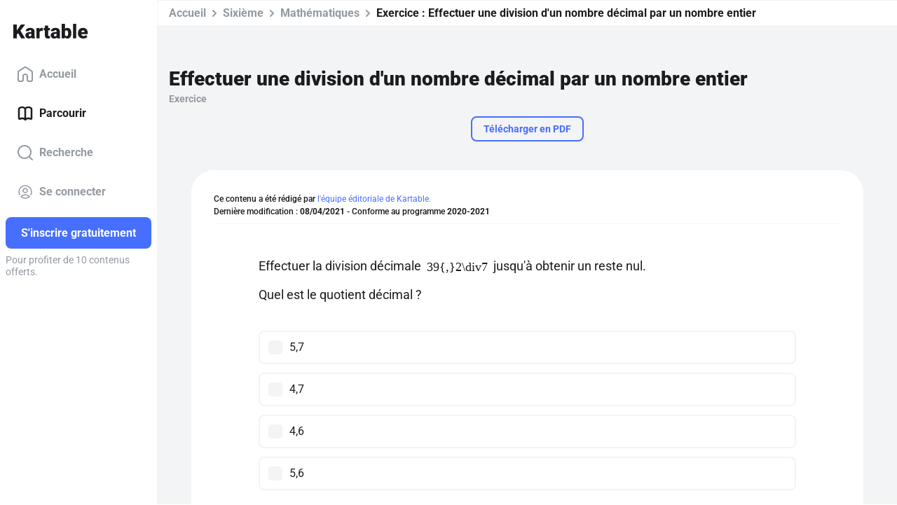

--- FILE ---
content_type: application/javascript; charset=UTF-8
request_url: https://www.kartable.fr/main-WN7DWNH3.js
body_size: 39081
content:
import{a as It}from"./chunk-EJGB7JVY.js";import{a as ws}from"./chunk-XTSMF77W.js";import{a as L,b as Vr,c as Hr,d as vt,e as At,f as Ps}from"./chunk-SJHX7JES.js";import{a as ys,b as Ls}from"./chunk-2VYNQNUU.js";import"./chunk-WFYV7SW2.js";import{a as Ss,b as bs,c as xs}from"./chunk-2Q5DIT5F.js";import{a as Lt,b as zt}from"./chunk-CIVCCHWX.js";import{a as Mt}from"./chunk-ZXQ6UGPP.js";import"./chunk-CBA2ODSA.js";import{a as Be}from"./chunk-2POQDSTX.js";import{a as Pi}from"./chunk-DRBH4HXI.js";import{a as bi,b as wt}from"./chunk-XTLRLEW3.js";import{b as Fs}from"./chunk-LGMSQUE4.js";import{a as ks}from"./chunk-PUGKERKS.js";import{a as $e}from"./chunk-EFR5UI7R.js";import{a as kt}from"./chunk-Q6N44LVZ.js";import{a as Ai}from"./chunk-QNMUYYSB.js";import{a as Rt}from"./chunk-XOCGTJAD.js";import{a as _s}from"./chunk-3XFKK3SU.js";import{a as wi}from"./chunk-CVLH6HZC.js";import{a as Ct}from"./chunk-X3LAWK4T.js";import{a as et}from"./chunk-3GXROBHI.js";import"./chunk-6WNYJSVO.js";import{a as ee,b as ve}from"./chunk-7OXOX365.js";import{b as vs}from"./chunk-M5VDBJXZ.js";import{a as gs,b as Nt}from"./chunk-KUHL4LVS.js";import{a as Ns}from"./chunk-EO53DCEW.js";import{a as Es,b as Ts,d as Cs,i as qs,j as Ms,k as Is,l as Ds,m as Os}from"./chunk-LD5IAG6V.js";import{a as fs,c as As,d as Rs}from"./chunk-5LFI7Y7Z.js";import{a as tt,h as qt}from"./chunk-XEMOMZRA.js";import{b as Ei,d as us,n as je}from"./chunk-PUOAOZS4.js";import{c as Ti}from"./chunk-KCOP7GQA.js";import{h as ps,i as hs,j as Pt}from"./chunk-D3UTTMG5.js";import{a as St,b as cs,c as Tt,e as zs}from"./chunk-SLIMLB6S.js";import{a as ms}from"./chunk-SZJDSGYX.js";import{a as ds}from"./chunk-WPFFAYGI.js";import{a as ss,l as ye}from"./chunk-JZKDE53N.js";import{I as Si,a as E,b as Z,f as Qr,g as _i,k as we,l as yt,m as Ye,p as ns,q as os,r as ls,s as Re,t as Et}from"./chunk-Q5ZBN7AX.js";import{a as Yr,b as z,c as Jr,d as _t,e as Xr,f as Zr,g as fe,h as es,i as ae,p as ne,q as Pe,r as Je,s as ts,v as Fe,w as me,x as bt,y as Ze,z as oe}from"./chunk-LXOOID63.js";import{Bc as Gr,Ca as Nr,Cc as Wr,Dc as ce,Ec as Oe,Fc as U,G as br,H as Er,Hc as Xe,Ic as is,J as P,Jc as rs,Kb as Ir,Kc as ge,L as A,Lb as Dr,M as G,Nc as Ae,O as T,Oa as vi,P as k,Pb as $,Pc as y,Qc as as,Ra as Ie,Rc as xe,U as Tr,V as wr,Wb as Or,Y as ht,Zb as Fr,_ as de,aa as Pr,ba as Ar,ca as yi,d as gi,f as ut,fa as Rr,g as pt,la as dt,lb as kr,lc as De,ma as ft,mb as Lr,mc as xr,n as dr,nb as zr,nc as Ur,p as fr,pa as Cr,q as gr,ra as O,rc as jr,s as Ve,sc as Br,tc as gt,ua as ze,v as yr,va as W,wa as qr,wc as He,x as vr,y as _r,yc as $r,z as Sr,za as Mr,zc as Kr}from"./chunk-625ZUEHF.js";import{a as Ue}from"./chunk-6YBS7EV7.js";import{a as J,b as he,c as hr,d as ln,e as cn,g as M}from"./chunk-IBR53GJH.js";var rn=ln((nr,tn)=>{(function(r,t){typeof define=="function"&&define.amd?define("deeplink",t(r)):typeof nr=="object"?tn.exports=t(r):r.deeplink=t(r);})(window||nr,function(r){"use strict";if(!(!r.document||!r.navigator)){var t,e={},i={iOS:{},android:{},fallback:!0,delay:1e3,delta:500},s=function(p,d){var S={};for(var C in p)S[C]=p[C];for(var C in d)S[C]=d[C];return S;},a=function(){var p="itms-apps://itunes.apple.com/app/",d=e.iOS.appName,S=e.iOS.appId;return S&&d?p+d+"/id"+S+"?mt=8":null;},n=function(){var p="market://details?id=",d=e.android.appId;return d?p+d:null;},o=function(){var p={ios:e.iOS.storeUrl||a(),android:e.android.storeUrl||n()};return p[e.platform];},l=function(){return navigator.userAgent.match("Android");},c=function(){return navigator.userAgent.match("iPad")||navigator.userAgent.match("iPhone")||navigator.userAgent.match("iPod");},m=function(){return l()||c();},u=function(p){return function(){var d=o(),S=e.delay+e.delta;typeof d=="string"&&Date.now()-p<S&&(window.location.href=d);};},h=function(p){e=s(i,p),l()&&(e.platform="android"),c()&&(e.platform="ios");},v=function(p){if(m()){if(l()&&!navigator.userAgent.match(/Firefox/)){var d=p.match(/([^:]+):\/\/(.+)$/i);p="intent://"+d[2]+"#Intent;scheme="+d[1],p+=";package="+e.android.appId+";end";}e.fallback&&(t=setTimeout(u(Date.now()),e.delay));var S=document.createElement("iframe");S.onload=function(){clearTimeout(t),S.parentNode.removeChild(S),window.location.href=p;},S.src=p,S.setAttribute("style","display:none;"),document.body.appendChild(S);}};return{setup:h,open:v};}});});function Us(r){return new P(3e3,!1);}function mn(){return new P(3100,!1);}function un(){return new P(3101,!1);}function pn(r){return new P(3001,!1);}function hn(r){return new P(3003,!1);}function dn(r){return new P(3004,!1);}function Bs(r,t){return new P(3005,!1);}function $s(){return new P(3006,!1);}function Ks(){return new P(3007,!1);}function Gs(r,t){return new P(3008,!1);}function Ws(r){return new P(3002,!1);}function Qs(r,t,e,i,s){return new P(3010,!1);}function Vs(){return new P(3011,!1);}function Hs(){return new P(3012,!1);}function Ys(){return new P(3200,!1);}function Js(){return new P(3202,!1);}function Xs(){return new P(3013,!1);}function Zs(r){return new P(3014,!1);}function ea(r){return new P(3015,!1);}function ta(r){return new P(3016,!1);}function ia(r,t){return new P(3404,!1);}function fn(r){return new P(3502,!1);}function ra(r){return new P(3503,!1);}function sa(){return new P(3300,!1);}function aa(r){return new P(3504,!1);}function na(r){return new P(3301,!1);}function oa(r,t){return new P(3302,!1);}function la(r){return new P(3303,!1);}function ca(r,t){return new P(3400,!1);}function ma(r){return new P(3401,!1);}function ua(r){return new P(3402,!1);}function pa(r,t){return new P(3505,!1);}function ue(r){switch(r.length){case 0:return new we();case 1:return r[0];default:return new yt(r);}}function Mi(r,t,e=new Map(),i=new Map()){let s=[],a=[],n=-1,o=null;if(t.forEach(l=>{let c=l.get("offset"),m=c==n,u=m&&o||new Map();l.forEach((h,v)=>{let p=v,d=h;if(v!=="offset")switch(p=r.normalizePropertyName(p,s),d){case Ye:d=e.get(v);break;case Z:d=i.get(v);break;default:d=r.normalizeStyleValue(v,p,d,s);break;}u.set(p,d);}),m||a.push(u),o=u,n=c;}),s.length)throw fn(s);return a;}function Dt(r,t,e,i){switch(t){case"start":r.onStart(()=>i(e&&Ri(e,"start",r)));break;case"done":r.onDone(()=>i(e&&Ri(e,"done",r)));break;case"destroy":r.onDestroy(()=>i(e&&Ri(e,"destroy",r)));break;}}function Ri(r,t,e){let i=e.totalTime,s=!!e.disabled,a=Ot(r.element,r.triggerName,r.fromState,r.toState,t||r.phaseName,i??r.totalTime,s),n=r._data;return n!=null&&(a._data=n),a;}function Ot(r,t,e,i,s="",a=0,n){return{element:r,triggerName:t,fromState:e,toState:i,phaseName:s,totalTime:a,disabled:!!n};}function Q(r,t,e){let i=r.get(t);return i||r.set(t,i=e),i;}function Ni(r){let t=r.indexOf(":"),e=r.substring(1,t),i=r.slice(t+1);return[e,i];}var gn=typeof document>"u"?null:document.documentElement;function Ft(r){let t=r.parentNode||r.host||null;return t===gn?null:t;}function yn(r){return r.substring(1,6)=="ebkit";}var Ce=null,js=!1;function ha(r){Ce||(Ce=vn()||{},js=Ce.style?"WebkitAppearance"in Ce.style:!1);let t=!0;return Ce.style&&!yn(r)&&(t=r in Ce.style,!t&&js&&(t="Webkit"+r.charAt(0).toUpperCase()+r.slice(1)in Ce.style)),t;}function vn(){return typeof document<"u"?document.body:null;}function ki(r,t){for(;t;){if(t===r)return!0;t=Ft(t);}return!1;}function Li(r,t,e){if(e)return Array.from(r.querySelectorAll(t));let i=r.querySelector(t);return i?[i]:[];}var _n=1e3,zi="{{",Sn="}}",Ii="ng-enter",xt="ng-leave",it="ng-trigger",rt=".ng-trigger",Di="ng-animating",Ut=".ng-animating";function le(r){if(typeof r=="number")return r;let t=r.match(/^(-?[\.\d]+)(m?s)/);return!t||t.length<2?0:Ci(parseFloat(t[1]),t[2]);}function Ci(r,t){switch(t){case"s":return r*_n;default:return r;}}function st(r,t,e){return r.hasOwnProperty("duration")?r:En(r,t,e);}var bn=/^(-?[\.\d]+)(m?s)(?:\s+(-?[\.\d]+)(m?s))?(?:\s+([-a-z]+(?:\(.+?\))?))?$/i;function En(r,t,e){let i,s=0,a="";if(typeof r=="string"){let n=r.match(bn);if(n===null)return t.push(Us(r)),{duration:0,delay:0,easing:""};i=Ci(parseFloat(n[1]),n[2]);let o=n[3];o!=null&&(s=Ci(parseFloat(o),n[4]));let l=n[5];l&&(a=l);}else i=r;if(!e){let n=!1,o=t.length;i<0&&(t.push(mn()),n=!0),s<0&&(t.push(un()),n=!0),n&&t.splice(o,0,Us(r));}return{duration:i,delay:s,easing:a};}function da(r){return r.length?r[0]instanceof Map?r:r.map(t=>new Map(Object.entries(t))):[];}function te(r,t,e){t.forEach((i,s)=>{let a=jt(s);e&&!e.has(s)&&e.set(s,r.style[a]),r.style[a]=i;});}function _e(r,t){t.forEach((e,i)=>{let s=jt(i);r.style[s]="";});}function Ke(r){return Array.isArray(r)?r.length==1?r[0]:Qr(r):r;}function fa(r,t,e){let i=t.params||{},s=Oi(r);s.length&&s.forEach(a=>{i.hasOwnProperty(a)||e.push(pn(a));});}var qi=new RegExp(`${zi}\\s*(.+?)\\s*${Sn}`,"g");function Oi(r){let t=[];if(typeof r=="string"){let e;for(;e=qi.exec(r);)t.push(e[1]);qi.lastIndex=0;}return t;}function Ge(r,t,e){let i=`${r}`,s=i.replace(qi,(a,n)=>{let o=t[n];return o==null&&(e.push(hn(n)),o=""),o.toString();});return s==i?r:s;}var Tn=/-+([a-z0-9])/g;function jt(r){return r.replace(Tn,(...t)=>t[1].toUpperCase());}function ga(r,t){return r===0||t===0;}function ya(r,t,e){if(e.size&&t.length){let i=t[0],s=[];if(e.forEach((a,n)=>{i.has(n)||s.push(n),i.set(n,a);}),s.length)for(let a=1;a<t.length;a++){let n=t[a];s.forEach(o=>n.set(o,Bt(r,o)));}}return t;}function V(r,t,e){switch(t.type){case E.Trigger:return r.visitTrigger(t,e);case E.State:return r.visitState(t,e);case E.Transition:return r.visitTransition(t,e);case E.Sequence:return r.visitSequence(t,e);case E.Group:return r.visitGroup(t,e);case E.Animate:return r.visitAnimate(t,e);case E.Keyframes:return r.visitKeyframes(t,e);case E.Style:return r.visitStyle(t,e);case E.Reference:return r.visitReference(t,e);case E.AnimateChild:return r.visitAnimateChild(t,e);case E.AnimateRef:return r.visitAnimateRef(t,e);case E.Query:return r.visitQuery(t,e);case E.Stagger:return r.visitStagger(t,e);default:throw dn(t.type);}}function Bt(r,t){return window.getComputedStyle(r)[t];}var er=(()=>{class r{validateStyleProperty(e){return ha(e);}containsElement(e,i){return ki(e,i);}getParentElement(e){return Ft(e);}query(e,i,s){return Li(e,i,s);}computeStyle(e,i,s){return s||"";}animate(e,i,s,a,n,o=[],l){return new we(s,a);}static ɵfac=function(i){return new(i||r)();};static ɵprov=A({token:r,factory:r.ɵfac});}return r;})(),Me=class{static NOOP=new er();},Ne=class{};var wn=new Set(["width","height","minWidth","minHeight","maxWidth","maxHeight","left","top","bottom","right","fontSize","outlineWidth","outlineOffset","paddingTop","paddingLeft","paddingBottom","paddingRight","marginTop","marginLeft","marginBottom","marginRight","borderRadius","borderWidth","borderTopWidth","borderLeftWidth","borderRightWidth","borderBottomWidth","textIndent","perspective"]),Qt=class extends Ne{normalizePropertyName(t,e){return jt(t);}normalizeStyleValue(t,e,i,s){let a="",n=i.toString().trim();if(wn.has(e)&&i!==0&&i!=="0")if(typeof i=="number")a="px";else{let o=i.match(/^[+-]?[\d\.]+([a-z]*)$/);o&&o[1].length==0&&s.push(Bs(t,i));}return n+a;}};var Vt="*";function Pn(r,t){let e=[];return typeof r=="string"?r.split(/\s*,\s*/).forEach(i=>An(i,e,t)):e.push(r),e;}function An(r,t,e){if(r[0]==":"){let l=Rn(r,e);if(typeof l=="function"){t.push(l);return;}r=l;}let i=r.match(/^(\*|[-\w]+)\s*(<?[=-]>)\s*(\*|[-\w]+)$/);if(i==null||i.length<4)return e.push(ea(r)),t;let s=i[1],a=i[2],n=i[3];t.push(va(s,n));let o=s==Vt&&n==Vt;a[0]=="<"&&!o&&t.push(va(n,s));}function Rn(r,t){switch(r){case":enter":return"void => *";case":leave":return"* => void";case":increment":return(e,i)=>parseFloat(i)>parseFloat(e);case":decrement":return(e,i)=>parseFloat(i)<parseFloat(e);default:return t.push(ta(r)),"* => *";}}var $t=new Set(["true","1"]),Kt=new Set(["false","0"]);function va(r,t){let e=$t.has(r)||Kt.has(r),i=$t.has(t)||Kt.has(t);return(s,a)=>{let n=r==Vt||r==s,o=t==Vt||t==a;return!n&&e&&typeof s=="boolean"&&(n=s?$t.has(r):Kt.has(r)),!o&&i&&typeof a=="boolean"&&(o=a?$t.has(t):Kt.has(t)),n&&o;};}var Ca=":self",Cn=new RegExp(`s*${Ca}s*,?`,"g");function qa(r,t,e,i){return new $i(r).build(t,e,i);}var _a="",$i=class{_driver;constructor(t){this._driver=t;}build(t,e,i){let s=new Ki(e);return this._resetContextStyleTimingState(s),V(this,Ke(t),s);}_resetContextStyleTimingState(t){t.currentQuerySelector=_a,t.collectedStyles=new Map(),t.collectedStyles.set(_a,new Map()),t.currentTime=0;}visitTrigger(t,e){let i=e.queryCount=0,s=e.depCount=0,a=[],n=[];return t.name.charAt(0)=="@"&&e.errors.push($s()),t.definitions.forEach(o=>{if(this._resetContextStyleTimingState(e),o.type==E.State){let l=o,c=l.name;c.toString().split(/\s*,\s*/).forEach(m=>{l.name=m,a.push(this.visitState(l,e));}),l.name=c;}else if(o.type==E.Transition){let l=this.visitTransition(o,e);i+=l.queryCount,s+=l.depCount,n.push(l);}else e.errors.push(Ks());}),{type:E.Trigger,name:t.name,states:a,transitions:n,queryCount:i,depCount:s,options:null};}visitState(t,e){let i=this.visitStyle(t.styles,e),s=t.options&&t.options.params||null;if(i.containsDynamicStyles){let a=new Set(),n=s||{};i.styles.forEach(o=>{o instanceof Map&&o.forEach(l=>{Oi(l).forEach(c=>{n.hasOwnProperty(c)||a.add(c);});});}),a.size&&e.errors.push(Gs(t.name,[...a.values()]));}return{type:E.State,name:t.name,style:i,options:s?{params:s}:null};}visitTransition(t,e){e.queryCount=0,e.depCount=0;let i=V(this,Ke(t.animation),e),s=Pn(t.expr,e.errors);return{type:E.Transition,matchers:s,animation:i,queryCount:e.queryCount,depCount:e.depCount,options:qe(t.options)};}visitSequence(t,e){return{type:E.Sequence,steps:t.steps.map(i=>V(this,i,e)),options:qe(t.options)};}visitGroup(t,e){let i=e.currentTime,s=0,a=t.steps.map(n=>{e.currentTime=i;let o=V(this,n,e);return s=Math.max(s,e.currentTime),o;});return e.currentTime=s,{type:E.Group,steps:a,options:qe(t.options)};}visitAnimate(t,e){let i=kn(t.timings,e.errors);e.currentAnimateTimings=i;let s,a=t.styles?t.styles:_i({});if(a.type==E.Keyframes)s=this.visitKeyframes(a,e);else{let n=t.styles,o=!1;if(!n){o=!0;let c={};i.easing&&(c.easing=i.easing),n=_i(c);}e.currentTime+=i.duration+i.delay;let l=this.visitStyle(n,e);l.isEmptyStep=o,s=l;}return e.currentAnimateTimings=null,{type:E.Animate,timings:i,style:s,options:null};}visitStyle(t,e){let i=this._makeStyleAst(t,e);return this._validateStyleAst(i,e),i;}_makeStyleAst(t,e){let i=[],s=Array.isArray(t.styles)?t.styles:[t.styles];for(let o of s)typeof o=="string"?o===Z?i.push(o):e.errors.push(Ws(o)):i.push(new Map(Object.entries(o)));let a=!1,n=null;return i.forEach(o=>{if(o instanceof Map&&(o.has("easing")&&(n=o.get("easing"),o.delete("easing")),!a)){for(let l of o.values())if(l.toString().indexOf(zi)>=0){a=!0;break;}}}),{type:E.Style,styles:i,easing:n,offset:t.offset,containsDynamicStyles:a,options:null};}_validateStyleAst(t,e){let i=e.currentAnimateTimings,s=e.currentTime,a=e.currentTime;i&&a>0&&(a-=i.duration+i.delay),t.styles.forEach(n=>{typeof n!="string"&&n.forEach((o,l)=>{let c=e.collectedStyles.get(e.currentQuerySelector),m=c.get(l),u=!0;m&&(a!=s&&a>=m.startTime&&s<=m.endTime&&(e.errors.push(Qs(l,m.startTime,m.endTime,a,s)),u=!1),a=m.startTime),u&&c.set(l,{startTime:a,endTime:s}),e.options&&fa(o,e.options,e.errors);});});}visitKeyframes(t,e){let i={type:E.Keyframes,styles:[],options:null};if(!e.currentAnimateTimings)return e.errors.push(Vs()),i;let s=1,a=0,n=[],o=!1,l=!1,c=0,m=t.steps.map(C=>{let I=this._makeStyleAst(C,e),j=I.offset!=null?I.offset:Nn(I.styles),F=0;return j!=null&&(a++,F=I.offset=j),l=l||F<0||F>1,o=o||F<c,c=F,n.push(F),I;});l&&e.errors.push(Hs()),o&&e.errors.push(Ys());let u=t.steps.length,h=0;a>0&&a<u?e.errors.push(Js()):a==0&&(h=s/(u-1));let v=u-1,p=e.currentTime,d=e.currentAnimateTimings,S=d.duration;return m.forEach((C,I)=>{let j=h>0?I==v?1:h*I:n[I],F=j*S;e.currentTime=p+d.delay+F,d.duration=F,this._validateStyleAst(C,e),C.offset=j,i.styles.push(C);}),i;}visitReference(t,e){return{type:E.Reference,animation:V(this,Ke(t.animation),e),options:qe(t.options)};}visitAnimateChild(t,e){return e.depCount++,{type:E.AnimateChild,options:qe(t.options)};}visitAnimateRef(t,e){return{type:E.AnimateRef,animation:this.visitReference(t.animation,e),options:qe(t.options)};}visitQuery(t,e){let i=e.currentQuerySelector,s=t.options||{};e.queryCount++,e.currentQuery=t;let[a,n]=qn(t.selector);e.currentQuerySelector=i.length?i+" "+a:a,Q(e.collectedStyles,e.currentQuerySelector,new Map());let o=V(this,Ke(t.animation),e);return e.currentQuery=null,e.currentQuerySelector=i,{type:E.Query,selector:a,limit:s.limit||0,optional:!!s.optional,includeSelf:n,animation:o,originalSelector:t.selector,options:qe(t.options)};}visitStagger(t,e){e.currentQuery||e.errors.push(Xs());let i=t.timings==="full"?{duration:0,delay:0,easing:"full"}:st(t.timings,e.errors,!0);return{type:E.Stagger,animation:V(this,Ke(t.animation),e),timings:i,options:null};}};function qn(r){let t=!!r.split(/\s*,\s*/).find(e=>e==Ca);return t&&(r=r.replace(Cn,"")),r=r.replace(/@\*/g,rt).replace(/@\w+/g,e=>rt+"-"+e.slice(1)).replace(/:animating/g,Ut),[r,t];}function Mn(r){return r?J({},r):null;}var Ki=class{errors;queryCount=0;depCount=0;currentTransition=null;currentQuery=null;currentQuerySelector=null;currentAnimateTimings=null;currentTime=0;collectedStyles=new Map();options=null;unsupportedCSSPropertiesFound=new Set();constructor(t){this.errors=t;}};function Nn(r){if(typeof r=="string")return null;let t=null;if(Array.isArray(r))r.forEach(e=>{if(e instanceof Map&&e.has("offset")){let i=e;t=parseFloat(i.get("offset")),i.delete("offset");}});else if(r instanceof Map&&r.has("offset")){let e=r;t=parseFloat(e.get("offset")),e.delete("offset");}return t;}function kn(r,t){if(r.hasOwnProperty("duration"))return r;if(typeof r=="number"){let a=st(r,t).duration;return Fi(a,0,"");}let e=r;if(e.split(/\s+/).some(a=>a.charAt(0)=="{"&&a.charAt(1)=="{")){let a=Fi(0,0,"");return a.dynamic=!0,a.strValue=e,a;}let s=st(e,t);return Fi(s.duration,s.delay,s.easing);}function qe(r){return r?(r=J({},r),r.params&&(r.params=Mn(r.params))):r={},r;}function Fi(r,t,e){return{duration:r,delay:t,easing:e};}function tr(r,t,e,i,s,a,n=null,o=!1){return{type:1,element:r,keyframes:t,preStyleProps:e,postStyleProps:i,duration:s,delay:a,totalTime:s+a,easing:n,subTimeline:o};}var nt=class{_map=new Map();get(t){return this._map.get(t)||[];}append(t,e){let i=this._map.get(t);i||this._map.set(t,i=[]),i.push(...e);}has(t){return this._map.has(t);}clear(){this._map.clear();}},Ln=1,zn=":enter",In=new RegExp(zn,"g"),Dn=":leave",On=new RegExp(Dn,"g");function Ma(r,t,e,i,s,a=new Map(),n=new Map(),o,l,c=[]){return new Gi().buildKeyframes(r,t,e,i,s,a,n,o,l,c);}var Gi=class{buildKeyframes(t,e,i,s,a,n,o,l,c,m=[]){c=c||new nt();let u=new Wi(t,e,c,s,a,m,[]);u.options=l;let h=l.delay?le(l.delay):0;u.currentTimeline.delayNextStep(h),u.currentTimeline.setStyles([n],null,u.errors,l),V(this,i,u);let v=u.timelines.filter(p=>p.containsAnimation());if(v.length&&o.size){let p;for(let d=v.length-1;d>=0;d--){let S=v[d];if(S.element===e){p=S;break;}}p&&!p.allowOnlyTimelineStyles()&&p.setStyles([o],null,u.errors,l);}return v.length?v.map(p=>p.buildKeyframes()):[tr(e,[],[],[],0,h,"",!1)];}visitTrigger(t,e){}visitState(t,e){}visitTransition(t,e){}visitAnimateChild(t,e){let i=e.subInstructions.get(e.element);if(i){let s=e.createSubContext(t.options),a=e.currentTimeline.currentTime,n=this._visitSubInstructions(i,s,s.options);a!=n&&e.transformIntoNewTimeline(n);}e.previousNode=t;}visitAnimateRef(t,e){let i=e.createSubContext(t.options);i.transformIntoNewTimeline(),this._applyAnimationRefDelays([t.options,t.animation.options],e,i),this.visitReference(t.animation,i),e.transformIntoNewTimeline(i.currentTimeline.currentTime),e.previousNode=t;}_applyAnimationRefDelays(t,e,i){for(let s of t){let a=s?.delay;if(a){let n=typeof a=="number"?a:le(Ge(a,s?.params??{},e.errors));i.delayNextStep(n);}}}_visitSubInstructions(t,e,i){let a=e.currentTimeline.currentTime,n=i.duration!=null?le(i.duration):null,o=i.delay!=null?le(i.delay):null;return n!==0&&t.forEach(l=>{let c=e.appendInstructionToTimeline(l,n,o);a=Math.max(a,c.duration+c.delay);}),a;}visitReference(t,e){e.updateOptions(t.options,!0),V(this,t.animation,e),e.previousNode=t;}visitSequence(t,e){let i=e.subContextCount,s=e,a=t.options;if(a&&(a.params||a.delay)&&(s=e.createSubContext(a),s.transformIntoNewTimeline(),a.delay!=null)){s.previousNode.type==E.Style&&(s.currentTimeline.snapshotCurrentStyles(),s.previousNode=Ht);let n=le(a.delay);s.delayNextStep(n);}t.steps.length&&(t.steps.forEach(n=>V(this,n,s)),s.currentTimeline.applyStylesToKeyframe(),s.subContextCount>i&&s.transformIntoNewTimeline()),e.previousNode=t;}visitGroup(t,e){let i=[],s=e.currentTimeline.currentTime,a=t.options&&t.options.delay?le(t.options.delay):0;t.steps.forEach(n=>{let o=e.createSubContext(t.options);a&&o.delayNextStep(a),V(this,n,o),s=Math.max(s,o.currentTimeline.currentTime),i.push(o.currentTimeline);}),i.forEach(n=>e.currentTimeline.mergeTimelineCollectedStyles(n)),e.transformIntoNewTimeline(s),e.previousNode=t;}_visitTiming(t,e){if(t.dynamic){let i=t.strValue,s=e.params?Ge(i,e.params,e.errors):i;return st(s,e.errors);}else return{duration:t.duration,delay:t.delay,easing:t.easing};}visitAnimate(t,e){let i=e.currentAnimateTimings=this._visitTiming(t.timings,e),s=e.currentTimeline;i.delay&&(e.incrementTime(i.delay),s.snapshotCurrentStyles());let a=t.style;a.type==E.Keyframes?this.visitKeyframes(a,e):(e.incrementTime(i.duration),this.visitStyle(a,e),s.applyStylesToKeyframe()),e.currentAnimateTimings=null,e.previousNode=t;}visitStyle(t,e){let i=e.currentTimeline,s=e.currentAnimateTimings;!s&&i.hasCurrentStyleProperties()&&i.forwardFrame();let a=s&&s.easing||t.easing;t.isEmptyStep?i.applyEmptyStep(a):i.setStyles(t.styles,a,e.errors,e.options),e.previousNode=t;}visitKeyframes(t,e){let i=e.currentAnimateTimings,s=e.currentTimeline.duration,a=i.duration,o=e.createSubContext().currentTimeline;o.easing=i.easing,t.styles.forEach(l=>{let c=l.offset||0;o.forwardTime(c*a),o.setStyles(l.styles,l.easing,e.errors,e.options),o.applyStylesToKeyframe();}),e.currentTimeline.mergeTimelineCollectedStyles(o),e.transformIntoNewTimeline(s+a),e.previousNode=t;}visitQuery(t,e){let i=e.currentTimeline.currentTime,s=t.options||{},a=s.delay?le(s.delay):0;a&&(e.previousNode.type===E.Style||i==0&&e.currentTimeline.hasCurrentStyleProperties())&&(e.currentTimeline.snapshotCurrentStyles(),e.previousNode=Ht);let n=i,o=e.invokeQuery(t.selector,t.originalSelector,t.limit,t.includeSelf,!!s.optional,e.errors);e.currentQueryTotal=o.length;let l=null;o.forEach((c,m)=>{e.currentQueryIndex=m;let u=e.createSubContext(t.options,c);a&&u.delayNextStep(a),c===e.element&&(l=u.currentTimeline),V(this,t.animation,u),u.currentTimeline.applyStylesToKeyframe();let h=u.currentTimeline.currentTime;n=Math.max(n,h);}),e.currentQueryIndex=0,e.currentQueryTotal=0,e.transformIntoNewTimeline(n),l&&(e.currentTimeline.mergeTimelineCollectedStyles(l),e.currentTimeline.snapshotCurrentStyles()),e.previousNode=t;}visitStagger(t,e){let i=e.parentContext,s=e.currentTimeline,a=t.timings,n=Math.abs(a.duration),o=n*(e.currentQueryTotal-1),l=n*e.currentQueryIndex;switch(a.duration<0?"reverse":a.easing){case"reverse":l=o-l;break;case"full":l=i.currentStaggerTime;break;}let m=e.currentTimeline;l&&m.delayNextStep(l);let u=m.currentTime;V(this,t.animation,e),e.previousNode=t,i.currentStaggerTime=s.currentTime-u+(s.startTime-i.currentTimeline.startTime);}},Ht={},Wi=class r{_driver;element;subInstructions;_enterClassName;_leaveClassName;errors;timelines;parentContext=null;currentTimeline;currentAnimateTimings=null;previousNode=Ht;subContextCount=0;options={};currentQueryIndex=0;currentQueryTotal=0;currentStaggerTime=0;constructor(t,e,i,s,a,n,o,l){this._driver=t,this.element=e,this.subInstructions=i,this._enterClassName=s,this._leaveClassName=a,this.errors=n,this.timelines=o,this.currentTimeline=l||new Yt(this._driver,e,0),o.push(this.currentTimeline);}get params(){return this.options.params;}updateOptions(t,e){if(!t)return;let i=t,s=this.options;i.duration!=null&&(s.duration=le(i.duration)),i.delay!=null&&(s.delay=le(i.delay));let a=i.params;if(a){let n=s.params;n||(n=this.options.params={}),Object.keys(a).forEach(o=>{(!e||!n.hasOwnProperty(o))&&(n[o]=Ge(a[o],n,this.errors));});}}_copyOptions(){let t={};if(this.options){let e=this.options.params;if(e){let i=t.params={};Object.keys(e).forEach(s=>{i[s]=e[s];});}}return t;}createSubContext(t=null,e,i){let s=e||this.element,a=new r(this._driver,s,this.subInstructions,this._enterClassName,this._leaveClassName,this.errors,this.timelines,this.currentTimeline.fork(s,i||0));return a.previousNode=this.previousNode,a.currentAnimateTimings=this.currentAnimateTimings,a.options=this._copyOptions(),a.updateOptions(t),a.currentQueryIndex=this.currentQueryIndex,a.currentQueryTotal=this.currentQueryTotal,a.parentContext=this,this.subContextCount++,a;}transformIntoNewTimeline(t){return this.previousNode=Ht,this.currentTimeline=this.currentTimeline.fork(this.element,t),this.timelines.push(this.currentTimeline),this.currentTimeline;}appendInstructionToTimeline(t,e,i){let s={duration:e??t.duration,delay:this.currentTimeline.currentTime+(i??0)+t.delay,easing:""},a=new Qi(this._driver,t.element,t.keyframes,t.preStyleProps,t.postStyleProps,s,t.stretchStartingKeyframe);return this.timelines.push(a),s;}incrementTime(t){this.currentTimeline.forwardTime(this.currentTimeline.duration+t);}delayNextStep(t){t>0&&this.currentTimeline.delayNextStep(t);}invokeQuery(t,e,i,s,a,n){let o=[];if(s&&o.push(this.element),t.length>0){t=t.replace(In,"."+this._enterClassName),t=t.replace(On,"."+this._leaveClassName);let l=i!=1,c=this._driver.query(this.element,t,l);i!==0&&(c=i<0?c.slice(c.length+i,c.length):c.slice(0,i)),o.push(...c);}return!a&&o.length==0&&n.push(Zs(e)),o;}},Yt=class r{_driver;element;startTime;_elementTimelineStylesLookup;duration=0;easing=null;_previousKeyframe=new Map();_currentKeyframe=new Map();_keyframes=new Map();_styleSummary=new Map();_localTimelineStyles=new Map();_globalTimelineStyles;_pendingStyles=new Map();_backFill=new Map();_currentEmptyStepKeyframe=null;constructor(t,e,i,s){this._driver=t,this.element=e,this.startTime=i,this._elementTimelineStylesLookup=s,this._elementTimelineStylesLookup||(this._elementTimelineStylesLookup=new Map()),this._globalTimelineStyles=this._elementTimelineStylesLookup.get(e),this._globalTimelineStyles||(this._globalTimelineStyles=this._localTimelineStyles,this._elementTimelineStylesLookup.set(e,this._localTimelineStyles)),this._loadKeyframe();}containsAnimation(){switch(this._keyframes.size){case 0:return!1;case 1:return this.hasCurrentStyleProperties();default:return!0;}}hasCurrentStyleProperties(){return this._currentKeyframe.size>0;}get currentTime(){return this.startTime+this.duration;}delayNextStep(t){let e=this._keyframes.size===1&&this._pendingStyles.size;this.duration||e?(this.forwardTime(this.currentTime+t),e&&this.snapshotCurrentStyles()):this.startTime+=t;}fork(t,e){return this.applyStylesToKeyframe(),new r(this._driver,t,e||this.currentTime,this._elementTimelineStylesLookup);}_loadKeyframe(){this._currentKeyframe&&(this._previousKeyframe=this._currentKeyframe),this._currentKeyframe=this._keyframes.get(this.duration),this._currentKeyframe||(this._currentKeyframe=new Map(),this._keyframes.set(this.duration,this._currentKeyframe));}forwardFrame(){this.duration+=Ln,this._loadKeyframe();}forwardTime(t){this.applyStylesToKeyframe(),this.duration=t,this._loadKeyframe();}_updateStyle(t,e){this._localTimelineStyles.set(t,e),this._globalTimelineStyles.set(t,e),this._styleSummary.set(t,{time:this.currentTime,value:e});}allowOnlyTimelineStyles(){return this._currentEmptyStepKeyframe!==this._currentKeyframe;}applyEmptyStep(t){t&&this._previousKeyframe.set("easing",t);for(let[e,i]of this._globalTimelineStyles)this._backFill.set(e,i||Z),this._currentKeyframe.set(e,Z);this._currentEmptyStepKeyframe=this._currentKeyframe;}setStyles(t,e,i,s){e&&this._previousKeyframe.set("easing",e);let a=s&&s.params||{},n=Fn(t,this._globalTimelineStyles);for(let[o,l]of n){let c=Ge(l,a,i);this._pendingStyles.set(o,c),this._localTimelineStyles.has(o)||this._backFill.set(o,this._globalTimelineStyles.get(o)??Z),this._updateStyle(o,c);}}applyStylesToKeyframe(){this._pendingStyles.size!=0&&(this._pendingStyles.forEach((t,e)=>{this._currentKeyframe.set(e,t);}),this._pendingStyles.clear(),this._localTimelineStyles.forEach((t,e)=>{this._currentKeyframe.has(e)||this._currentKeyframe.set(e,t);}));}snapshotCurrentStyles(){for(let[t,e]of this._localTimelineStyles)this._pendingStyles.set(t,e),this._updateStyle(t,e);}getFinalKeyframe(){return this._keyframes.get(this.duration);}get properties(){let t=[];for(let e in this._currentKeyframe)t.push(e);return t;}mergeTimelineCollectedStyles(t){t._styleSummary.forEach((e,i)=>{let s=this._styleSummary.get(i);(!s||e.time>s.time)&&this._updateStyle(i,e.value);});}buildKeyframes(){this.applyStylesToKeyframe();let t=new Set(),e=new Set(),i=this._keyframes.size===1&&this.duration===0,s=[];this._keyframes.forEach((o,l)=>{let c=new Map([...this._backFill,...o]);c.forEach((m,u)=>{m===Ye?t.add(u):m===Z&&e.add(u);}),i||c.set("offset",l/this.duration),s.push(c);});let a=[...t.values()],n=[...e.values()];if(i){let o=s[0],l=new Map(o);o.set("offset",0),l.set("offset",1),s=[o,l];}return tr(this.element,s,a,n,this.duration,this.startTime,this.easing,!1);}},Qi=class extends Yt{keyframes;preStyleProps;postStyleProps;_stretchStartingKeyframe;timings;constructor(t,e,i,s,a,n,o=!1){super(t,e,n.delay),this.keyframes=i,this.preStyleProps=s,this.postStyleProps=a,this._stretchStartingKeyframe=o,this.timings={duration:n.duration,delay:n.delay,easing:n.easing};}containsAnimation(){return this.keyframes.length>1;}buildKeyframes(){let t=this.keyframes,{delay:e,duration:i,easing:s}=this.timings;if(this._stretchStartingKeyframe&&e){let a=[],n=i+e,o=e/n,l=new Map(t[0]);l.set("offset",0),a.push(l);let c=new Map(t[0]);c.set("offset",Sa(o)),a.push(c);let m=t.length-1;for(let u=1;u<=m;u++){let h=new Map(t[u]),v=h.get("offset"),p=e+v*i;h.set("offset",Sa(p/n)),a.push(h);}i=n,e=0,s="",t=a;}return tr(this.element,t,this.preStyleProps,this.postStyleProps,i,e,s,!0);}};function Sa(r,t=3){let e=Math.pow(10,t-1);return Math.round(r*e)/e;}function Fn(r,t){let e=new Map(),i;return r.forEach(s=>{if(s==="*"){i??=t.keys();for(let a of i)e.set(a,Z);}else for(let[a,n]of s)e.set(a,n);}),e;}function ba(r,t,e,i,s,a,n,o,l,c,m,u,h){return{type:0,element:r,triggerName:t,isRemovalTransition:s,fromState:e,fromStyles:a,toState:i,toStyles:n,timelines:o,queriedElements:l,preStyleProps:c,postStyleProps:m,totalTime:u,errors:h};}var xi={},Jt=class{_triggerName;ast;_stateStyles;constructor(t,e,i){this._triggerName=t,this.ast=e,this._stateStyles=i;}match(t,e,i,s){return xn(this.ast.matchers,t,e,i,s);}buildStyles(t,e,i){let s=this._stateStyles.get("*");return t!==void 0&&(s=this._stateStyles.get(t?.toString())||s),s?s.buildStyles(e,i):new Map();}build(t,e,i,s,a,n,o,l,c,m){let u=[],h=this.ast.options&&this.ast.options.params||xi,v=o&&o.params||xi,p=this.buildStyles(i,v,u),d=l&&l.params||xi,S=this.buildStyles(s,d,u),C=new Set(),I=new Map(),j=new Map(),F=s==="void",ke={params:Na(d,h),delay:this.ast.options?.delay},re=m?[]:Ma(t,e,this.ast.animation,a,n,p,S,ke,c,u),B=0;return re.forEach(K=>{B=Math.max(K.duration+K.delay,B);}),u.length?ba(e,this._triggerName,i,s,F,p,S,[],[],I,j,B,u):(re.forEach(K=>{let be=K.element,Le=Q(I,be,new Set());K.preStyleProps.forEach(Ee=>Le.add(Ee));let cr=Q(j,be,new Set());K.postStyleProps.forEach(Ee=>cr.add(Ee)),be!==e&&C.add(be);}),ba(e,this._triggerName,i,s,F,p,S,re,[...C.values()],I,j,B));}};function xn(r,t,e,i,s){return r.some(a=>a(t,e,i,s));}function Na(r,t){let e=J({},t);return Object.entries(r).forEach(([i,s])=>{s!=null&&(e[i]=s);}),e;}var Vi=class{styles;defaultParams;normalizer;constructor(t,e,i){this.styles=t,this.defaultParams=e,this.normalizer=i;}buildStyles(t,e){let i=new Map(),s=Na(t,this.defaultParams);return this.styles.styles.forEach(a=>{typeof a!="string"&&a.forEach((n,o)=>{n&&(n=Ge(n,s,e));let l=this.normalizer.normalizePropertyName(o,e);n=this.normalizer.normalizeStyleValue(o,l,n,e),i.set(o,n);});}),i;}};function Un(r,t,e){return new Hi(r,t,e);}var Hi=class{name;ast;_normalizer;transitionFactories=[];fallbackTransition;states=new Map();constructor(t,e,i){this.name=t,this.ast=e,this._normalizer=i,e.states.forEach(s=>{let a=s.options&&s.options.params||{};this.states.set(s.name,new Vi(s.style,a,i));}),Ea(this.states,"true","1"),Ea(this.states,"false","0"),e.transitions.forEach(s=>{this.transitionFactories.push(new Jt(t,s,this.states));}),this.fallbackTransition=jn(t,this.states);}get containsQueries(){return this.ast.queryCount>0;}matchTransition(t,e,i,s){return this.transitionFactories.find(n=>n.match(t,e,i,s))||null;}matchStyles(t,e,i){return this.fallbackTransition.buildStyles(t,e,i);}};function jn(r,t,e){let i=[(n,o)=>!0],s={type:E.Sequence,steps:[],options:null},a={type:E.Transition,animation:s,matchers:i,options:null,queryCount:0,depCount:0};return new Jt(r,a,t);}function Ea(r,t,e){r.has(t)?r.has(e)||r.set(e,r.get(t)):r.has(e)&&r.set(t,r.get(e));}var Bn=new nt(),Yi=class{bodyNode;_driver;_normalizer;_animations=new Map();_playersById=new Map();players=[];constructor(t,e,i){this.bodyNode=t,this._driver=e,this._normalizer=i;}register(t,e){let i=[],s=[],a=qa(this._driver,e,i,s);if(i.length)throw ra(i);this._animations.set(t,a);}_buildPlayer(t,e,i){let s=t.element,a=Mi(this._normalizer,t.keyframes,e,i);return this._driver.animate(s,a,t.duration,t.delay,t.easing,[],!0);}create(t,e,i={}){let s=[],a=this._animations.get(t),n,o=new Map();if(a?(n=Ma(this._driver,e,a,Ii,xt,new Map(),new Map(),i,Bn,s),n.forEach(m=>{let u=Q(o,m.element,new Map());m.postStyleProps.forEach(h=>u.set(h,null));})):(s.push(sa()),n=[]),s.length)throw aa(s);o.forEach((m,u)=>{m.forEach((h,v)=>{m.set(v,this._driver.computeStyle(u,v,Z));});});let l=n.map(m=>{let u=o.get(m.element);return this._buildPlayer(m,new Map(),u);}),c=ue(l);return this._playersById.set(t,c),c.onDestroy(()=>this.destroy(t)),this.players.push(c),c;}destroy(t){let e=this._getPlayer(t);e.destroy(),this._playersById.delete(t);let i=this.players.indexOf(e);i>=0&&this.players.splice(i,1);}_getPlayer(t){let e=this._playersById.get(t);if(!e)throw na(t);return e;}listen(t,e,i,s){let a=Ot(e,"","","");return Dt(this._getPlayer(t),i,a,s),()=>{};}command(t,e,i,s){if(i=="register"){this.register(t,s[0]);return;}if(i=="create"){let n=s[0]||{};this.create(t,e,n);return;}let a=this._getPlayer(t);switch(i){case"play":a.play();break;case"pause":a.pause();break;case"reset":a.reset();break;case"restart":a.restart();break;case"finish":a.finish();break;case"init":a.init();break;case"setPosition":a.setPosition(parseFloat(s[0]));break;case"destroy":this.destroy(t);break;}}},Ta="ng-animate-queued",$n=".ng-animate-queued",Ui="ng-animate-disabled",Kn=".ng-animate-disabled",Gn="ng-star-inserted",Wn=".ng-star-inserted",Qn=[],ka={namespaceId:"",setForRemoval:!1,setForMove:!1,hasAnimation:!1,removedBeforeQueried:!1},Vn={namespaceId:"",setForMove:!1,setForRemoval:!1,hasAnimation:!1,removedBeforeQueried:!0},ie="__ng_removed",ot=class{namespaceId;value;options;get params(){return this.options.params;}constructor(t,e=""){this.namespaceId=e;let i=t&&t.hasOwnProperty("value"),s=i?t.value:t;if(this.value=Yn(s),i){let a=t,{value:n}=a,o=hr(a,["value"]);this.options=o;}else this.options={};this.options.params||(this.options.params={});}absorbOptions(t){let e=t.params;if(e){let i=this.options.params;Object.keys(e).forEach(s=>{i[s]==null&&(i[s]=e[s]);});}}},at="void",ji=new ot(at),Ji=class{id;hostElement;_engine;players=[];_triggers=new Map();_queue=[];_elementListeners=new Map();_hostClassName;constructor(t,e,i){this.id=t,this.hostElement=e,this._engine=i,this._hostClassName="ng-tns-"+t,X(e,this._hostClassName);}listen(t,e,i,s){if(!this._triggers.has(e))throw oa(i,e);if(i==null||i.length==0)throw la(e);if(!Jn(i))throw ca(i,e);let a=Q(this._elementListeners,t,[]),n={name:e,phase:i,callback:s};a.push(n);let o=Q(this._engine.statesByElement,t,new Map());return o.has(e)||(X(t,it),X(t,it+"-"+e),o.set(e,ji)),()=>{this._engine.afterFlush(()=>{let l=a.indexOf(n);l>=0&&a.splice(l,1),this._triggers.has(e)||o.delete(e);});};}register(t,e){return this._triggers.has(t)?!1:(this._triggers.set(t,e),!0);}_getTrigger(t){let e=this._triggers.get(t);if(!e)throw ma(t);return e;}trigger(t,e,i,s=!0){let a=this._getTrigger(e),n=new lt(this.id,e,t),o=this._engine.statesByElement.get(t);o||(X(t,it),X(t,it+"-"+e),this._engine.statesByElement.set(t,o=new Map()));let l=o.get(e),c=new ot(i,this.id);if(!(i&&i.hasOwnProperty("value"))&&l&&c.absorbOptions(l.options),o.set(e,c),l||(l=ji),!(c.value===at)&&l.value===c.value){if(!eo(l.params,c.params)){let d=[],S=a.matchStyles(l.value,l.params,d),C=a.matchStyles(c.value,c.params,d);d.length?this._engine.reportError(d):this._engine.afterFlush(()=>{_e(t,S),te(t,C);});}return;}let h=Q(this._engine.playersByElement,t,[]);h.forEach(d=>{d.namespaceId==this.id&&d.triggerName==e&&d.queued&&d.destroy();});let v=a.matchTransition(l.value,c.value,t,c.params),p=!1;if(!v){if(!s)return;v=a.fallbackTransition,p=!0;}return this._engine.totalQueuedPlayers++,this._queue.push({element:t,triggerName:e,transition:v,fromState:l,toState:c,player:n,isFallbackTransition:p}),p||(X(t,Ta),n.onStart(()=>{We(t,Ta);})),n.onDone(()=>{let d=this.players.indexOf(n);d>=0&&this.players.splice(d,1);let S=this._engine.playersByElement.get(t);if(S){let C=S.indexOf(n);C>=0&&S.splice(C,1);}}),this.players.push(n),h.push(n),n;}deregister(t){this._triggers.delete(t),this._engine.statesByElement.forEach(e=>e.delete(t)),this._elementListeners.forEach((e,i)=>{this._elementListeners.set(i,e.filter(s=>s.name!=t));});}clearElementCache(t){this._engine.statesByElement.delete(t),this._elementListeners.delete(t);let e=this._engine.playersByElement.get(t);e&&(e.forEach(i=>i.destroy()),this._engine.playersByElement.delete(t));}_signalRemovalForInnerTriggers(t,e){let i=this._engine.driver.query(t,rt,!0);i.forEach(s=>{if(s[ie])return;let a=this._engine.fetchNamespacesByElement(s);a.size?a.forEach(n=>n.triggerLeaveAnimation(s,e,!1,!0)):this.clearElementCache(s);}),this._engine.afterFlushAnimationsDone(()=>i.forEach(s=>this.clearElementCache(s)));}triggerLeaveAnimation(t,e,i,s){let a=this._engine.statesByElement.get(t),n=new Map();if(a){let o=[];if(a.forEach((l,c)=>{if(n.set(c,l.value),this._triggers.has(c)){let m=this.trigger(t,c,at,s);m&&o.push(m);}}),o.length)return this._engine.markElementAsRemoved(this.id,t,!0,e,n),i&&ue(o).onDone(()=>this._engine.processLeaveNode(t)),!0;}return!1;}prepareLeaveAnimationListeners(t){let e=this._elementListeners.get(t),i=this._engine.statesByElement.get(t);if(e&&i){let s=new Set();e.forEach(a=>{let n=a.name;if(s.has(n))return;s.add(n);let l=this._triggers.get(n).fallbackTransition,c=i.get(n)||ji,m=new ot(at),u=new lt(this.id,n,t);this._engine.totalQueuedPlayers++,this._queue.push({element:t,triggerName:n,transition:l,fromState:c,toState:m,player:u,isFallbackTransition:!0});});}}removeNode(t,e){let i=this._engine;if(t.childElementCount&&this._signalRemovalForInnerTriggers(t,e),this.triggerLeaveAnimation(t,e,!0))return;let s=!1;if(i.totalAnimations){let a=i.players.length?i.playersByQueriedElement.get(t):[];if(a&&a.length)s=!0;else{let n=t;for(;n=n.parentNode;)if(i.statesByElement.get(n)){s=!0;break;}}}if(this.prepareLeaveAnimationListeners(t),s)i.markElementAsRemoved(this.id,t,!1,e);else{let a=t[ie];(!a||a===ka)&&(i.afterFlush(()=>this.clearElementCache(t)),i.destroyInnerAnimations(t),i._onRemovalComplete(t,e));}}insertNode(t,e){X(t,this._hostClassName);}drainQueuedTransitions(t){let e=[];return this._queue.forEach(i=>{let s=i.player;if(s.destroyed)return;let a=i.element,n=this._elementListeners.get(a);n&&n.forEach(o=>{if(o.name==i.triggerName){let l=Ot(a,i.triggerName,i.fromState.value,i.toState.value);l._data=t,Dt(i.player,o.phase,l,o.callback);}}),s.markedForDestroy?this._engine.afterFlush(()=>{s.destroy();}):e.push(i);}),this._queue=[],e.sort((i,s)=>{let a=i.transition.ast.depCount,n=s.transition.ast.depCount;return a==0||n==0?a-n:this._engine.driver.containsElement(i.element,s.element)?1:-1;});}destroy(t){this.players.forEach(e=>e.destroy()),this._signalRemovalForInnerTriggers(this.hostElement,t);}},Xi=class{bodyNode;driver;_normalizer;players=[];newHostElements=new Map();playersByElement=new Map();playersByQueriedElement=new Map();statesByElement=new Map();disabledNodes=new Set();totalAnimations=0;totalQueuedPlayers=0;_namespaceLookup={};_namespaceList=[];_flushFns=[];_whenQuietFns=[];namespacesByHostElement=new Map();collectedEnterElements=[];collectedLeaveElements=[];onRemovalComplete=(t,e)=>{};_onRemovalComplete(t,e){this.onRemovalComplete(t,e);}constructor(t,e,i){this.bodyNode=t,this.driver=e,this._normalizer=i;}get queuedPlayers(){let t=[];return this._namespaceList.forEach(e=>{e.players.forEach(i=>{i.queued&&t.push(i);});}),t;}createNamespace(t,e){let i=new Ji(t,e,this);return this.bodyNode&&this.driver.containsElement(this.bodyNode,e)?this._balanceNamespaceList(i,e):(this.newHostElements.set(e,i),this.collectEnterElement(e)),this._namespaceLookup[t]=i;}_balanceNamespaceList(t,e){let i=this._namespaceList,s=this.namespacesByHostElement;if(i.length-1>=0){let n=!1,o=this.driver.getParentElement(e);for(;o;){let l=s.get(o);if(l){let c=i.indexOf(l);i.splice(c+1,0,t),n=!0;break;}o=this.driver.getParentElement(o);}n||i.unshift(t);}else i.push(t);return s.set(e,t),t;}register(t,e){let i=this._namespaceLookup[t];return i||(i=this.createNamespace(t,e)),i;}registerTrigger(t,e,i){let s=this._namespaceLookup[t];s&&s.register(e,i)&&this.totalAnimations++;}destroy(t,e){t&&(this.afterFlush(()=>{}),this.afterFlushAnimationsDone(()=>{let i=this._fetchNamespace(t);this.namespacesByHostElement.delete(i.hostElement);let s=this._namespaceList.indexOf(i);s>=0&&this._namespaceList.splice(s,1),i.destroy(e),delete this._namespaceLookup[t];}));}_fetchNamespace(t){return this._namespaceLookup[t];}fetchNamespacesByElement(t){let e=new Set(),i=this.statesByElement.get(t);if(i){for(let s of i.values())if(s.namespaceId){let a=this._fetchNamespace(s.namespaceId);a&&e.add(a);}}return e;}trigger(t,e,i,s){if(Gt(e)){let a=this._fetchNamespace(t);if(a)return a.trigger(e,i,s),!0;}return!1;}insertNode(t,e,i,s){if(!Gt(e))return;let a=e[ie];if(a&&a.setForRemoval){a.setForRemoval=!1,a.setForMove=!0;let n=this.collectedLeaveElements.indexOf(e);n>=0&&this.collectedLeaveElements.splice(n,1);}if(t){let n=this._fetchNamespace(t);n&&n.insertNode(e,i);}s&&this.collectEnterElement(e);}collectEnterElement(t){this.collectedEnterElements.push(t);}markElementAsDisabled(t,e){e?this.disabledNodes.has(t)||(this.disabledNodes.add(t),X(t,Ui)):this.disabledNodes.has(t)&&(this.disabledNodes.delete(t),We(t,Ui));}removeNode(t,e,i){if(Gt(e)){let s=t?this._fetchNamespace(t):null;s?s.removeNode(e,i):this.markElementAsRemoved(t,e,!1,i);let a=this.namespacesByHostElement.get(e);a&&a.id!==t&&a.removeNode(e,i);}else this._onRemovalComplete(e,i);}markElementAsRemoved(t,e,i,s,a){this.collectedLeaveElements.push(e),e[ie]={namespaceId:t,setForRemoval:s,hasAnimation:i,removedBeforeQueried:!1,previousTriggersValues:a};}listen(t,e,i,s,a){return Gt(e)?this._fetchNamespace(t).listen(e,i,s,a):()=>{};}_buildInstruction(t,e,i,s,a){return t.transition.build(this.driver,t.element,t.fromState.value,t.toState.value,i,s,t.fromState.options,t.toState.options,e,a);}destroyInnerAnimations(t){let e=this.driver.query(t,rt,!0);e.forEach(i=>this.destroyActiveAnimationsForElement(i)),this.playersByQueriedElement.size!=0&&(e=this.driver.query(t,Ut,!0),e.forEach(i=>this.finishActiveQueriedAnimationOnElement(i)));}destroyActiveAnimationsForElement(t){let e=this.playersByElement.get(t);e&&e.forEach(i=>{i.queued?i.markedForDestroy=!0:i.destroy();});}finishActiveQueriedAnimationOnElement(t){let e=this.playersByQueriedElement.get(t);e&&e.forEach(i=>i.finish());}whenRenderingDone(){return new Promise(t=>{if(this.players.length)return ue(this.players).onDone(()=>t());t();});}processLeaveNode(t){let e=t[ie];if(e&&e.setForRemoval){if(t[ie]=ka,e.namespaceId){this.destroyInnerAnimations(t);let i=this._fetchNamespace(e.namespaceId);i&&i.clearElementCache(t);}this._onRemovalComplete(t,e.setForRemoval);}t.classList?.contains(Ui)&&this.markElementAsDisabled(t,!1),this.driver.query(t,Kn,!0).forEach(i=>{this.markElementAsDisabled(i,!1);});}flush(t=-1){let e=[];if(this.newHostElements.size&&(this.newHostElements.forEach((i,s)=>this._balanceNamespaceList(i,s)),this.newHostElements.clear()),this.totalAnimations&&this.collectedEnterElements.length)for(let i=0;i<this.collectedEnterElements.length;i++){let s=this.collectedEnterElements[i];X(s,Gn);}if(this._namespaceList.length&&(this.totalQueuedPlayers||this.collectedLeaveElements.length)){let i=[];try{e=this._flushAnimations(i,t);}finally{for(let s=0;s<i.length;s++)i[s]();}}else for(let i=0;i<this.collectedLeaveElements.length;i++){let s=this.collectedLeaveElements[i];this.processLeaveNode(s);}if(this.totalQueuedPlayers=0,this.collectedEnterElements.length=0,this.collectedLeaveElements.length=0,this._flushFns.forEach(i=>i()),this._flushFns=[],this._whenQuietFns.length){let i=this._whenQuietFns;this._whenQuietFns=[],e.length?ue(e).onDone(()=>{i.forEach(s=>s());}):i.forEach(s=>s());}}reportError(t){throw ua(t);}_flushAnimations(t,e){let i=new nt(),s=[],a=new Map(),n=[],o=new Map(),l=new Map(),c=new Map(),m=new Set();this.disabledNodes.forEach(f=>{m.add(f);let g=this.driver.query(f,$n,!0);for(let _=0;_<g.length;_++)m.add(g[_]);});let u=this.bodyNode,h=Array.from(this.statesByElement.keys()),v=Aa(h,this.collectedEnterElements),p=new Map(),d=0;v.forEach((f,g)=>{let _=Ii+d++;p.set(g,_),f.forEach(w=>X(w,_));});let S=[],C=new Set(),I=new Set();for(let f=0;f<this.collectedLeaveElements.length;f++){let g=this.collectedLeaveElements[f],_=g[ie];_&&_.setForRemoval&&(S.push(g),C.add(g),_.hasAnimation?this.driver.query(g,Wn,!0).forEach(w=>C.add(w)):I.add(g));}let j=new Map(),F=Aa(h,Array.from(C));F.forEach((f,g)=>{let _=xt+d++;j.set(g,_),f.forEach(w=>X(w,_));}),t.push(()=>{v.forEach((f,g)=>{let _=p.get(g);f.forEach(w=>We(w,_));}),F.forEach((f,g)=>{let _=j.get(g);f.forEach(w=>We(w,_));}),S.forEach(f=>{this.processLeaveNode(f);});});let ke=[],re=[];for(let f=this._namespaceList.length-1;f>=0;f--)this._namespaceList[f].drainQueuedTransitions(e).forEach(_=>{let w=_.player,D=_.element;if(ke.push(w),this.collectedEnterElements.length){let x=D[ie];if(x&&x.setForMove){if(x.previousTriggersValues&&x.previousTriggersValues.has(_.triggerName)){let Te=x.previousTriggersValues.get(_.triggerName),Y=this.statesByElement.get(_.element);if(Y&&Y.has(_.triggerName)){let mt=Y.get(_.triggerName);mt.value=Te,Y.set(_.triggerName,mt);}}w.destroy();return;}}let se=!u||!this.driver.containsElement(u,D),H=j.get(D),pe=p.get(D),N=this._buildInstruction(_,i,pe,H,se);if(N.errors&&N.errors.length){re.push(N);return;}if(se){w.onStart(()=>_e(D,N.fromStyles)),w.onDestroy(()=>te(D,N.toStyles)),s.push(w);return;}if(_.isFallbackTransition){w.onStart(()=>_e(D,N.fromStyles)),w.onDestroy(()=>te(D,N.toStyles)),s.push(w);return;}let pr=[];N.timelines.forEach(x=>{x.stretchStartingKeyframe=!0,this.disabledNodes.has(x.element)||pr.push(x);}),N.timelines=pr,i.append(D,N.timelines);let on={instruction:N,player:w,element:D};n.push(on),N.queriedElements.forEach(x=>Q(o,x,[]).push(w)),N.preStyleProps.forEach((x,Te)=>{if(x.size){let Y=l.get(Te);Y||l.set(Te,Y=new Set()),x.forEach((mt,fi)=>Y.add(fi));}}),N.postStyleProps.forEach((x,Te)=>{let Y=c.get(Te);Y||c.set(Te,Y=new Set()),x.forEach((mt,fi)=>Y.add(fi));});});if(re.length){let f=[];re.forEach(g=>{f.push(pa(g.triggerName,g.errors));}),ke.forEach(g=>g.destroy()),this.reportError(f);}let B=new Map(),K=new Map();n.forEach(f=>{let g=f.element;i.has(g)&&(K.set(g,g),this._beforeAnimationBuild(f.player.namespaceId,f.instruction,B));}),s.forEach(f=>{let g=f.element;this._getPreviousPlayers(g,!1,f.namespaceId,f.triggerName,null).forEach(w=>{Q(B,g,[]).push(w),w.destroy();});});let be=S.filter(f=>Ra(f,l,c)),Le=new Map();Pa(Le,this.driver,I,c,Z).forEach(f=>{Ra(f,l,c)&&be.push(f);});let Ee=new Map();v.forEach((f,g)=>{Pa(Ee,this.driver,new Set(f),l,Ye);}),be.forEach(f=>{let g=Le.get(f),_=Ee.get(f);Le.set(f,new Map([...(g?.entries()??[]),...(_?.entries()??[])]));});let di=[],mr=[],ur={};n.forEach(f=>{let{element:g,player:_,instruction:w}=f;if(i.has(g)){if(m.has(g)){_.onDestroy(()=>te(g,w.toStyles)),_.disabled=!0,_.overrideTotalTime(w.totalTime),s.push(_);return;}let D=ur;if(K.size>1){let H=g,pe=[];for(;H=H.parentNode;){let N=K.get(H);if(N){D=N;break;}pe.push(H);}pe.forEach(N=>K.set(N,D));}let se=this._buildAnimation(_.namespaceId,w,B,a,Ee,Le);if(_.setRealPlayer(se),D===ur)di.push(_);else{let H=this.playersByElement.get(D);H&&H.length&&(_.parentPlayer=ue(H)),s.push(_);}}else _e(g,w.fromStyles),_.onDestroy(()=>te(g,w.toStyles)),mr.push(_),m.has(g)&&s.push(_);}),mr.forEach(f=>{let g=a.get(f.element);if(g&&g.length){let _=ue(g);f.setRealPlayer(_);}}),s.forEach(f=>{f.parentPlayer?f.syncPlayerEvents(f.parentPlayer):f.destroy();});for(let f=0;f<S.length;f++){let g=S[f],_=g[ie];if(We(g,xt),_&&_.hasAnimation)continue;let w=[];if(o.size){let se=o.get(g);se&&se.length&&w.push(...se);let H=this.driver.query(g,Ut,!0);for(let pe=0;pe<H.length;pe++){let N=o.get(H[pe]);N&&N.length&&w.push(...N);}}let D=w.filter(se=>!se.destroyed);D.length?Xn(this,g,D):this.processLeaveNode(g);}return S.length=0,di.forEach(f=>{this.players.push(f),f.onDone(()=>{f.destroy();let g=this.players.indexOf(f);this.players.splice(g,1);}),f.play();}),di;}afterFlush(t){this._flushFns.push(t);}afterFlushAnimationsDone(t){this._whenQuietFns.push(t);}_getPreviousPlayers(t,e,i,s,a){let n=[];if(e){let o=this.playersByQueriedElement.get(t);o&&(n=o);}else{let o=this.playersByElement.get(t);if(o){let l=!a||a==at;o.forEach(c=>{c.queued||!l&&c.triggerName!=s||n.push(c);});}}return(i||s)&&(n=n.filter(o=>!(i&&i!=o.namespaceId||s&&s!=o.triggerName))),n;}_beforeAnimationBuild(t,e,i){let s=e.triggerName,a=e.element,n=e.isRemovalTransition?void 0:t,o=e.isRemovalTransition?void 0:s;for(let l of e.timelines){let c=l.element,m=c!==a,u=Q(i,c,[]);this._getPreviousPlayers(c,m,n,o,e.toState).forEach(v=>{let p=v.getRealPlayer();p.beforeDestroy&&p.beforeDestroy(),v.destroy(),u.push(v);});}_e(a,e.fromStyles);}_buildAnimation(t,e,i,s,a,n){let o=e.triggerName,l=e.element,c=[],m=new Set(),u=new Set(),h=e.timelines.map(p=>{let d=p.element;m.add(d);let S=d[ie];if(S&&S.removedBeforeQueried)return new we(p.duration,p.delay);let C=d!==l,I=Zn((i.get(d)||Qn).map(B=>B.getRealPlayer())).filter(B=>{let K=B;return K.element?K.element===d:!1;}),j=a.get(d),F=n.get(d),ke=Mi(this._normalizer,p.keyframes,j,F),re=this._buildPlayer(p,ke,I);if(p.subTimeline&&s&&u.add(d),C){let B=new lt(t,o,d);B.setRealPlayer(re),c.push(B);}return re;});c.forEach(p=>{Q(this.playersByQueriedElement,p.element,[]).push(p),p.onDone(()=>Hn(this.playersByQueriedElement,p.element,p));}),m.forEach(p=>X(p,Di));let v=ue(h);return v.onDestroy(()=>{m.forEach(p=>We(p,Di)),te(l,e.toStyles);}),u.forEach(p=>{Q(s,p,[]).push(v);}),v;}_buildPlayer(t,e,i){return e.length>0?this.driver.animate(t.element,e,t.duration,t.delay,t.easing,i):new we(t.duration,t.delay);}},lt=class{namespaceId;triggerName;element;_player=new we();_containsRealPlayer=!1;_queuedCallbacks=new Map();destroyed=!1;parentPlayer=null;markedForDestroy=!1;disabled=!1;queued=!0;totalTime=0;constructor(t,e,i){this.namespaceId=t,this.triggerName=e,this.element=i;}setRealPlayer(t){this._containsRealPlayer||(this._player=t,this._queuedCallbacks.forEach((e,i)=>{e.forEach(s=>Dt(t,i,void 0,s));}),this._queuedCallbacks.clear(),this._containsRealPlayer=!0,this.overrideTotalTime(t.totalTime),this.queued=!1);}getRealPlayer(){return this._player;}overrideTotalTime(t){this.totalTime=t;}syncPlayerEvents(t){let e=this._player;e.triggerCallback&&t.onStart(()=>e.triggerCallback("start")),t.onDone(()=>this.finish()),t.onDestroy(()=>this.destroy());}_queueEvent(t,e){Q(this._queuedCallbacks,t,[]).push(e);}onDone(t){this.queued&&this._queueEvent("done",t),this._player.onDone(t);}onStart(t){this.queued&&this._queueEvent("start",t),this._player.onStart(t);}onDestroy(t){this.queued&&this._queueEvent("destroy",t),this._player.onDestroy(t);}init(){this._player.init();}hasStarted(){return this.queued?!1:this._player.hasStarted();}play(){!this.queued&&this._player.play();}pause(){!this.queued&&this._player.pause();}restart(){!this.queued&&this._player.restart();}finish(){this._player.finish();}destroy(){this.destroyed=!0,this._player.destroy();}reset(){!this.queued&&this._player.reset();}setPosition(t){this.queued||this._player.setPosition(t);}getPosition(){return this.queued?0:this._player.getPosition();}triggerCallback(t){let e=this._player;e.triggerCallback&&e.triggerCallback(t);}};function Hn(r,t,e){let i=r.get(t);if(i){if(i.length){let s=i.indexOf(e);i.splice(s,1);}i.length==0&&r.delete(t);}return i;}function Yn(r){return r??null;}function Gt(r){return r&&r.nodeType===1;}function Jn(r){return r=="start"||r=="done";}function wa(r,t){let e=r.style.display;return r.style.display=t??"none",e;}function Pa(r,t,e,i,s){let a=[];e.forEach(l=>a.push(wa(l)));let n=[];i.forEach((l,c)=>{let m=new Map();l.forEach(u=>{let h=t.computeStyle(c,u,s);m.set(u,h),(!h||h.length==0)&&(c[ie]=Vn,n.push(c));}),r.set(c,m);});let o=0;return e.forEach(l=>wa(l,a[o++])),n;}function Aa(r,t){let e=new Map();if(r.forEach(o=>e.set(o,[])),t.length==0)return e;let i=1,s=new Set(t),a=new Map();function n(o){if(!o)return i;let l=a.get(o);if(l)return l;let c=o.parentNode;return e.has(c)?l=c:s.has(c)?l=i:l=n(c),a.set(o,l),l;}return t.forEach(o=>{let l=n(o);l!==i&&e.get(l).push(o);}),e;}function X(r,t){r.classList?.add(t);}function We(r,t){r.classList?.remove(t);}function Xn(r,t,e){ue(e).onDone(()=>r.processLeaveNode(t));}function Zn(r){let t=[];return La(r,t),t;}function La(r,t){for(let e=0;e<r.length;e++){let i=r[e];i instanceof yt?La(i.players,t):t.push(i);}}function eo(r,t){let e=Object.keys(r),i=Object.keys(t);if(e.length!=i.length)return!1;for(let s=0;s<e.length;s++){let a=e[s];if(!t.hasOwnProperty(a)||r[a]!==t[a])return!1;}return!0;}function Ra(r,t,e){let i=e.get(r);if(!i)return!1;let s=t.get(r);return s?i.forEach(a=>s.add(a)):t.set(r,i),e.delete(r),!0;}var Qe=class{_driver;_normalizer;_transitionEngine;_timelineEngine;_triggerCache={};onRemovalComplete=(t,e)=>{};constructor(t,e,i){this._driver=e,this._normalizer=i,this._transitionEngine=new Xi(t.body,e,i),this._timelineEngine=new Yi(t.body,e,i),this._transitionEngine.onRemovalComplete=(s,a)=>this.onRemovalComplete(s,a);}registerTrigger(t,e,i,s,a){let n=t+"-"+s,o=this._triggerCache[n];if(!o){let l=[],c=[],m=qa(this._driver,a,l,c);if(l.length)throw ia(s,l);o=Un(s,m,this._normalizer),this._triggerCache[n]=o;}this._transitionEngine.registerTrigger(e,s,o);}register(t,e){this._transitionEngine.register(t,e);}destroy(t,e){this._transitionEngine.destroy(t,e);}onInsert(t,e,i,s){this._transitionEngine.insertNode(t,e,i,s);}onRemove(t,e,i){this._transitionEngine.removeNode(t,e,i);}disableAnimations(t,e){this._transitionEngine.markElementAsDisabled(t,e);}process(t,e,i,s){if(i.charAt(0)=="@"){let[a,n]=Ni(i),o=s;this._timelineEngine.command(a,e,n,o);}else this._transitionEngine.trigger(t,e,i,s);}listen(t,e,i,s,a){if(i.charAt(0)=="@"){let[n,o]=Ni(i);return this._timelineEngine.listen(n,e,o,a);}return this._transitionEngine.listen(t,e,i,s,a);}flush(t=-1){this._transitionEngine.flush(t);}get players(){return[...this._transitionEngine.players,...this._timelineEngine.players];}whenRenderingDone(){return this._transitionEngine.whenRenderingDone();}afterFlushAnimationsDone(t){this._transitionEngine.afterFlushAnimationsDone(t);}};function to(r,t){let e=null,i=null;return Array.isArray(t)&&t.length?(e=Bi(t[0]),t.length>1&&(i=Bi(t[t.length-1]))):t instanceof Map&&(e=Bi(t)),e||i?new io(r,e,i):null;}var io=(()=>{class r{_element;_startStyles;_endStyles;static initialStylesByElement=new WeakMap();_state=0;_initialStyles;constructor(e,i,s){this._element=e,this._startStyles=i,this._endStyles=s;let a=r.initialStylesByElement.get(e);a||r.initialStylesByElement.set(e,a=new Map()),this._initialStyles=a;}start(){this._state<1&&(this._startStyles&&te(this._element,this._startStyles,this._initialStyles),this._state=1);}finish(){this.start(),this._state<2&&(te(this._element,this._initialStyles),this._endStyles&&(te(this._element,this._endStyles),this._endStyles=null),this._state=1);}destroy(){this.finish(),this._state<3&&(r.initialStylesByElement.delete(this._element),this._startStyles&&(_e(this._element,this._startStyles),this._endStyles=null),this._endStyles&&(_e(this._element,this._endStyles),this._endStyles=null),te(this._element,this._initialStyles),this._state=3);}}return r;})();function Bi(r){let t=null;return r.forEach((e,i)=>{ro(i)&&(t=t||new Map(),t.set(i,e));}),t;}function ro(r){return r==="display"||r==="position";}var Xt=class{element;keyframes;options;_specialStyles;_onDoneFns=[];_onStartFns=[];_onDestroyFns=[];_duration;_delay;_initialized=!1;_finished=!1;_started=!1;_destroyed=!1;_finalKeyframe;_originalOnDoneFns=[];_originalOnStartFns=[];domPlayer=null;time=0;parentPlayer=null;currentSnapshot=new Map();constructor(t,e,i,s){this.element=t,this.keyframes=e,this.options=i,this._specialStyles=s,this._duration=i.duration,this._delay=i.delay||0,this.time=this._duration+this._delay;}_onFinish(){this._finished||(this._finished=!0,this._onDoneFns.forEach(t=>t()),this._onDoneFns=[]);}init(){this._buildPlayer()&&this._preparePlayerBeforeStart();}_buildPlayer(){if(this._initialized)return this.domPlayer;this._initialized=!0;let t=this.keyframes,e=this._triggerWebAnimation(this.element,t,this.options);if(!e)return this._onFinish(),null;this.domPlayer=e,this._finalKeyframe=t.length?t[t.length-1]:new Map();let i=()=>this._onFinish();return e.addEventListener("finish",i),this.onDestroy(()=>{e.removeEventListener("finish",i);}),e;}_preparePlayerBeforeStart(){this._delay?this._resetDomPlayerState():this.domPlayer?.pause();}_convertKeyframesToObject(t){let e=[];return t.forEach(i=>{e.push(Object.fromEntries(i));}),e;}_triggerWebAnimation(t,e,i){let s=this._convertKeyframesToObject(e);try{return t.animate(s,i);}catch{return null;}}onStart(t){this._originalOnStartFns.push(t),this._onStartFns.push(t);}onDone(t){this._originalOnDoneFns.push(t),this._onDoneFns.push(t);}onDestroy(t){this._onDestroyFns.push(t);}play(){let t=this._buildPlayer();t&&(this.hasStarted()||(this._onStartFns.forEach(e=>e()),this._onStartFns=[],this._started=!0,this._specialStyles&&this._specialStyles.start()),t.play());}pause(){this.init(),this.domPlayer?.pause();}finish(){this.init(),this.domPlayer&&(this._specialStyles&&this._specialStyles.finish(),this._onFinish(),this.domPlayer.finish());}reset(){this._resetDomPlayerState(),this._destroyed=!1,this._finished=!1,this._started=!1,this._onStartFns=this._originalOnStartFns,this._onDoneFns=this._originalOnDoneFns;}_resetDomPlayerState(){this.domPlayer?.cancel();}restart(){this.reset(),this.play();}hasStarted(){return this._started;}destroy(){this._destroyed||(this._destroyed=!0,this._resetDomPlayerState(),this._onFinish(),this._specialStyles&&this._specialStyles.destroy(),this._onDestroyFns.forEach(t=>t()),this._onDestroyFns=[]);}setPosition(t){this.domPlayer||this.init(),this.domPlayer&&(this.domPlayer.currentTime=t*this.time);}getPosition(){return this.domPlayer?+(this.domPlayer.currentTime??0)/this.time:this._initialized?1:0;}get totalTime(){return this._delay+this._duration;}beforeDestroy(){let t=new Map();this.hasStarted()&&this._finalKeyframe.forEach((i,s)=>{s!=="offset"&&t.set(s,this._finished?i:Bt(this.element,s));}),this.currentSnapshot=t;}triggerCallback(t){let e=t==="start"?this._onStartFns:this._onDoneFns;e.forEach(i=>i()),e.length=0;}},Zt=class{validateStyleProperty(t){return!0;}validateAnimatableStyleProperty(t){return!0;}containsElement(t,e){return ki(t,e);}getParentElement(t){return Ft(t);}query(t,e,i){return Li(t,e,i);}computeStyle(t,e,i){return Bt(t,e);}animate(t,e,i,s,a,n=[]){let o=s==0?"both":"forwards",l={duration:i,delay:s,fill:o};a&&(l.easing=a);let c=new Map(),m=n.filter(v=>v instanceof Xt);ga(i,s)&&m.forEach(v=>{v.currentSnapshot.forEach((p,d)=>c.set(d,p));});let u=da(e).map(v=>new Map(v));u=ya(t,u,c);let h=to(t,u);return new Xt(t,u,l,h);}};var Wt="@",za="@.disabled",ei=class{namespaceId;delegate;engine;_onDestroy;ɵtype=0;constructor(t,e,i,s){this.namespaceId=t,this.delegate=e,this.engine=i,this._onDestroy=s;}get data(){return this.delegate.data;}destroyNode(t){this.delegate.destroyNode?.(t);}destroy(){this.engine.destroy(this.namespaceId,this.delegate),this.engine.afterFlushAnimationsDone(()=>{queueMicrotask(()=>{this.delegate.destroy();});}),this._onDestroy?.();}createElement(t,e){return this.delegate.createElement(t,e);}createComment(t){return this.delegate.createComment(t);}createText(t){return this.delegate.createText(t);}appendChild(t,e){this.delegate.appendChild(t,e),this.engine.onInsert(this.namespaceId,e,t,!1);}insertBefore(t,e,i,s=!0){this.delegate.insertBefore(t,e,i),this.engine.onInsert(this.namespaceId,e,t,s);}removeChild(t,e,i,s){if(s){this.delegate.removeChild(t,e,i,s);return;}this.parentNode(e)&&this.engine.onRemove(this.namespaceId,e,this.delegate);}selectRootElement(t,e){return this.delegate.selectRootElement(t,e);}parentNode(t){return this.delegate.parentNode(t);}nextSibling(t){return this.delegate.nextSibling(t);}setAttribute(t,e,i,s){this.delegate.setAttribute(t,e,i,s);}removeAttribute(t,e,i){this.delegate.removeAttribute(t,e,i);}addClass(t,e){this.delegate.addClass(t,e);}removeClass(t,e){this.delegate.removeClass(t,e);}setStyle(t,e,i,s){this.delegate.setStyle(t,e,i,s);}removeStyle(t,e,i){this.delegate.removeStyle(t,e,i);}setProperty(t,e,i){e.charAt(0)==Wt&&e==za?this.disableAnimations(t,!!i):this.delegate.setProperty(t,e,i);}setValue(t,e){this.delegate.setValue(t,e);}listen(t,e,i,s){return this.delegate.listen(t,e,i,s);}disableAnimations(t,e){this.engine.disableAnimations(t,e);}},Zi=class extends ei{factory;constructor(t,e,i,s,a){super(e,i,s,a),this.factory=t,this.namespaceId=e;}setProperty(t,e,i){e.charAt(0)==Wt?e.charAt(1)=="."&&e==za?(i=i===void 0?!0:!!i,this.disableAnimations(t,i)):this.engine.process(this.namespaceId,t,e.slice(1),i):this.delegate.setProperty(t,e,i);}listen(t,e,i,s){if(e.charAt(0)==Wt){let a=so(t),n=e.slice(1),o="";return n.charAt(0)!=Wt&&([n,o]=ao(n)),this.engine.listen(this.namespaceId,a,n,o,l=>{let c=l._data||-1;this.factory.scheduleListenerCallback(c,i,l);});}return this.delegate.listen(t,e,i,s);}};function so(r){switch(r){case"body":return document.body;case"document":return document;case"window":return window;default:return r;}}function ao(r){let t=r.indexOf("."),e=r.substring(0,t),i=r.slice(t+1);return[e,i];}var ti=class{delegate;engine;_zone;_currentId=0;_microtaskId=1;_animationCallbacksBuffer=[];_rendererCache=new Map();_cdRecurDepth=0;constructor(t,e,i){this.delegate=t,this.engine=e,this._zone=i,e.onRemovalComplete=(s,a)=>{a?.removeChild(null,s);};}createRenderer(t,e){let s=this.delegate.createRenderer(t,e);if(!t||!e?.data?.animation){let c=this._rendererCache,m=c.get(s);if(!m){let u=()=>c.delete(s);m=new ei("",s,this.engine,u),c.set(s,m);}return m;}let a=e.id,n=e.id+"-"+this._currentId;this._currentId++,this.engine.register(n,t);let o=c=>{Array.isArray(c)?c.forEach(o):this.engine.registerTrigger(a,n,t,c.name,c);};return e.data.animation.forEach(o),new Zi(this,n,s,this.engine);}begin(){this._cdRecurDepth++,this.delegate.begin&&this.delegate.begin();}_scheduleCountTask(){queueMicrotask(()=>{this._microtaskId++;});}scheduleListenerCallback(t,e,i){if(t>=0&&t<this._microtaskId){this._zone.run(()=>e(i));return;}let s=this._animationCallbacksBuffer;s.length==0&&queueMicrotask(()=>{this._zone.run(()=>{s.forEach(a=>{let[n,o]=a;n(o);}),this._animationCallbacksBuffer=[];});}),s.push([e,i]);}end(){this._cdRecurDepth--,this._cdRecurDepth==0&&this._zone.runOutsideAngular(()=>{this._scheduleCountTask(),this.engine.flush(this._microtaskId);}),this.delegate.end&&this.delegate.end();}whenRenderingDone(){return this.engine.whenRenderingDone();}componentReplaced(t){this.engine.flush(),this.delegate.componentReplaced?.(t);}};var oo=(()=>{class r extends Qe{constructor(e,i,s){super(e,i,s);}ngOnDestroy(){this.flush();}static ɵfac=function(i){return new(i||r)(T(wr),T(Me),T(Ne));};static ɵprov=A({token:r,factory:r.ɵfac});}return r;})();function lo(){return new Qt();}function co(r,t,e){return new ti(r,t,e);}var Da=[{provide:Ne,useFactory:lo},{provide:Qe,useClass:oo},{provide:Cr,useFactory:co,deps:[jr,Qe,ft]}],mo=[{provide:Me,useClass:er},{provide:yi,useValue:"NoopAnimations"},...Da],Ia=[{provide:Me,useFactory:()=>new Zt()},{provide:yi,useFactory:()=>"BrowserAnimations"},...Da],Oa=(()=>{class r{static withConfig(e){return{ngModule:r,providers:e.disableAnimations?mo:Ia};}static ɵfac=function(i){return new(i||r)();};static ɵmod=W({type:r});static ɵinj=G({providers:Ia,imports:[gt]});}return r;})();var ii={locale:"fr-FR",kartableMobileAppsIdentifiers:{iOS:{appName:"Kartable",appId:"825500330",appIdentifier:"fr.ecoleSurInternet.Kartable",parentsOffersAppId:"20346489",studentsOffersAppId:"20346469"},android:{appId:"com.kartable.android"}},useTestAppStore:!1,kartableAngularUrl:{scheme:"https",host:"preprod.kartable.fr",hostFr:"preprod.kartable.fr",hostUs:"preprod-us.kartable.fr",cookieDomain:"prep.kartable.fr"},apiRoutePrefix:"https://preprod-api.kartable.fr/api/front",stripePublicKey:"pk_test_Nvthnry7vIHBHmMGl9MdIrwY",trackingConfig:{enable:!0,postUserTrackingDataUrl:"https://preprod-api.kartable.fr/api/front/update-mixpanel-properties"},googleAnalytics:{enabled:!0},googleTagManager:{enabled:!0,containerId:"GTM-M4N4L2",gtmPreview:"env-121",gtmAuth:"rjphsB8NbpqRUQNq6hpyMg"},zendesk:{enabled:!0,online_support:{zendesk_key:"1479f100-574b-4e89-9368-21dd9462b684",opening_hour:16,closing_hour:19},copycor:{zendesk_key:"0daa3095-3232-449c-8491-eb835cd3b9ca",opening_hour:9,closing_hour:19}},airtableUrl:"805401250523-4lc6hqfv1ac2bpdf020cmo35v0b6a7qh.apps.googleusercontent.com",googleOauthClientIds:{web:"805401250523-4lc6hqfv1ac2bpdf020cmo35v0b6a7qh.apps.googleusercontent.com",ios:"805401250523-ofkj1atmf8ppkm19pu39f173pivb0dfp.apps.googleusercontent.com",android:"805401250523-8tbd7i7tv22aeplduvabuioqnv06su5g.apps.googleusercontent.com"},facebookLogin:{facebookAppName:"Kartable - dev 2023",facebookAppID:"1226782404568859",facebookClientToken:"72671f70b88195256ddc93af58afc330"},allowSelfSignedSSLCertificate:!1,serverTimeUrl:"https://ppr-time.kartable.fr",assets:{version:"1",scheme:"https",release:"front",domain:"assets-dev.kartable.fr"},loggerLevel:5,recaptchaSiteKey:"6LeY5MoZAAAAAKPbl4qmgvFQM7Gl4SE18n62Bynh",version:"1",isKartableDevMode:!1,currentAbTest:null,liveCourse:{defaultDisplayedDays:2,liveCourseLimit:{enabled:!0,maxValue:1}},internshipFormUrl:"https://form.typeform.com/to/iFYyT2bT"};var Fa=(()=>{class r extends At{constructor(){super(...arguments),this.store=k(vt),this.cartService=k(us),this.subscriptionService=k(je),this.logger=k(U),this.initialized=!1,this.purchasePending=!1;}initialize(e){this.initialized||(this.store.verbosity=Hr.DEBUG,this.initializePlatform(),this.registerProducts(e),this.initializeStore(),this.registerEventListeners(),this.initialized=!0);}subscribe(e){this.initialize(),this.purchasePending=!0,this.udpatePurchaseState(he(J({},this.purchaseState()),{status:"pending"})),this.store.get(e,this.platform).getOffer()?.order();}getStore(){return this.store;}resetPurchaseState(){this.purchaseState.set({status:"idle"}),this.purchasePending=!1;}udpatePurchaseState(e){this.purchasePending&&this.purchaseState.set(e);}getProductId(e){return this.initializePlatform(),this.platform===L.TEST?this.TEST_PRODUCT_ID:this.platform===L.APPLE_APPSTORE?ii.kartableMobileAppsIdentifiers.iOS.appIdentifier+"."+e.identifier:(this.platform===L.GOOGLE_PLAY,e.identifier);}getProducts(){return this.store.update(),this.store.products;}initializePlatform(){if(ii.useTestAppStore)this.platform=L.TEST;else switch(Ue.getPlatform()){case"ios":this.platform=L.APPLE_APPSTORE;break;case"android":this.platform=L.GOOGLE_PLAY;break;default:throw new Error("Wrong platform for in app purchase");}}registerProducts(e){if(e){this.store.register(e);return;}let i=[];if(this.platform===L.APPLE_APPSTORE)i=[];else if(this.platform===L.GOOGLE_PLAY)i=[];else if(this.platform===L.TEST)i=[{id:this.TEST_PRODUCT_ID,type:Vr.PAID_SUBSCRIPTION,platform:L.TEST}],this.logger.debug("Registering test products");else throw new Error("Wrong platform for in app purchase");this.store.register(i);}registerEventListeners(){this.store.when().productUpdated(()=>{this.store.log.debug(this.platform+" : Lifecycle - Product updated");}).receiptsReady(()=>{this.store.log.debug(`${this.platform} : Lifecycle - Receipts ready: ${JSON.stringify(this.store.localTransactions)}`);}).receiptsVerified(()=>{this.store.log.debug(`${this.platform} : Lifecycle - Receipts verified: ${JSON.stringify(this.store.verifiedReceipts)}`);}).receiptUpdated(e=>{this.store.log.debug(`${this.platform} : Lifecycle - Receipt updated: ${JSON.stringify(e.transactions.map(i=>i.transactionId))}`);}).approved(e=>{this.store.log.debug(`${this.platform} : Lifecycle - Receipts verified: ${JSON.stringify(e)}`),e.verify().catch(i=>{i&&this.store.log.error(`${this.platform} : Error verifying transaction: ${i.message}`);});}).verified(e=>{this.store.log.debug(`${this.platform} : Lifecycle - Verified receipt: ${JSON.stringify(e)}`);let i=e.sourceReceipt.transactions.filter(s=>s.isPending);if(i.length>0)this.store.log.debug(`${this.platform} : Lifecycle - Verified - Pending transactions: ${JSON.stringify(i)}`);else{let s=e.sourceReceipt.lastTransaction(),a;this.platform===L.APPLE_APPSTORE?a=e.sourceReceipt.nativeData.appStoreReceipt:a=s?.purchaseId,this.udpatePurchaseState(he(J({},this.purchaseState()),{iosPurchaseSuccess:!0})),this.store.log.debug(this.platform+" : Lifecycle - Verified: Activating subscription serverside."),this.activateSubscription(a,s?.purchaseId).then(n=>{n?this.store.log.debug(this.platform+" : Subscription successfully activated."):this.store.log.error(this.platform+" : Failed to activate subscription.");}).catch(n=>{throw new Error(n);});}}).pending(e=>{this.store.log.debug(`${this.platform} : Lifecycle - Pending: ${JSON.stringify(e)}`);}).unverified(e=>{this.store.log.debug(`${this.platform} : Lifecycle - Unverified receipt: ${JSON.stringify(e)}`);}).finished(e=>M(this,null,function*(){this.store.log.debug(`${this.platform} : Lifecycle - Finished transaction: ${JSON.stringify(e)}`);})),this.store.error(e=>{this.store.log.error(`${this.platform} : An error occurred: ${e.code+" : "+e.message}`),this.udpatePurchaseState(he(J({},this.purchaseState()),{status:"error",iosPurchaseSuccess:!1}));});}initializeStore(){let e=[];if(this.platform===L.APPLE_APPSTORE)e=[{platform:L.APPLE_APPSTORE,options:{needAppReceipt:!0,autoFinish:!0}}];else if(this.platform===L.GOOGLE_PLAY)e=[L.GOOGLE_PLAY];else if(this.platform===L.TEST)e=[L.TEST];else throw new Error("Wrong platform for in app purchase");this.store.initialize(e).then(i=>{this.store.log.debug(`${this.platform} : Store initialized - [${JSON.stringify(i)}]`);});}activateSubscription(e,i){return M(this,null,function*(){try{let s=this.cartService.getCart(null),a;return this.platform===L.APPLE_APPSTORE?a=new Ei(he(J({},s),{paymentMarket:"apple",trackingSource:"subscription",subscriptionData:{"receipt-data":e,"transaction-id":i}})):this.platform===L.GOOGLE_PLAY&&(a=new Ei(he(J({},s),{paymentMarket:"android",trackingSource:"subscription",subscriptionData:{namespace:ii.kartableMobileAppsIdentifiers.android.appId,offerIdentifier:s.purchasableProduct.identifier,token:e}}))),yield this.subscriptionService.purchaseMobileSubscription(a),this.udpatePurchaseState(he(J({},this.purchaseState()),{status:"success",kartablePurchaseSuccess:!0})),{success:!0};}catch(s){let n=Pe.errorResponseToApiErrorArray(s).find(l=>[ne.ALREADY_PREMIUM,ne.ALREADY_ASSIGNED_TO_DIFFERENT_USER].includes(l.errorCode));this.store.log.error(`${this.platform} : Subscription Error: ${n?.errorCode||"Unknown error"}`);let o={isError:!0,code:n?400:999,message:n?n.errorCode:" Unknown error during subscription activation",platform:this.platform,productId:null};return this.store.error&&this.store.error(()=>o),this.udpatePurchaseState(he(J({},this.purchaseState()),{kartablePurchaseSuccess:!1,status:"error",errorCode:n?.errorCode??"internal_error"})),{success:!1};}});}static{this.ɵfac=(()=>{let e;return function(s){return(e||(e=de(r)))(s||r);};})();}static{this.ɵprov=A({token:r,factory:r.ɵfac,providedIn:"root"});}}return r;})();var ri=(()=>{class r{constructor(e,i,s,a,n){this.trackingService=e,this.cookieService=i,this.logger=s,this.eventBusService=a,this.userService=n,this.cookieDomain=i.getCookieDomain(),this.eventBusService.subscribe(ae.LOGIN,()=>{this.flushUtmQueue();});}static getUtms(e){let i=["utm_source","utm_medium","utm_campaign","utm_content","utm_term"],s={};return i.forEach(a=>{let n=Pe.getQuestionMarkQueryStringParam(document.URL,a);n!==""&&(s[a]=n);}),s;}utmTracking(e){if(!z())return Promise.resolve();let i=this.cookieService.getGlobalCookie(ee.LOCAL_UTMS_QUEUE),s=i?JSON.parse(i):[],a=s.length>0?s[s.length-1]:null,n=["utm_source","utm_medium","utm_campaign","utm_content","utm_term","seacampaign"],o={},l=!1,c=[];for(let m=0;m<n.length;++m)c.push(this.getUtmKeyWordPromise(n[m],a));return Promise.all(c).then(m=>{let u=m.find(h=>h.name==="seacampaign");m.forEach(h=>{if(u.direct===!0)switch(h.name){case"utm_campaign":h.direct=!0,h.value=u.value;break;case"utm_medium":h.direct=!0,h.value="cpc";break;case"utm_source":h.direct=!0,h.value="google";break;}h.value.length>0&&(o[h.name]=h.value),h.direct&&(l=!0);}),l?(this.logger.debug("New UTM found : ",o),o.dateMsTs=e,s.push(o),this.cookieService.setGlobalCookie(ee.LOCAL_UTMS_QUEUE,JSON.stringify(s),Ti.ONE_YEAR,this.cookieDomain)):a&&a.dateMsTs&&this.logger.debug("Old UTM found : ",o),this.flushUtmQueue();});}getUtmKeyWordPromise(e,i=null){return M(this,null,function*(){let s=Pe.getQuestionMarkQueryStringParam(document.URL,e),a={name:e,direct:!1,value:s};return s.length>0?(a.direct=!0,a):(i&&(s=i[e]?i[e]:"",s.length>0)&&(a.value=s),a);});}flushUtmQueue(){return M(this,null,function*(){let e=this.cookieService.getGlobalCookie(ee.LOCAL_UTMS_QUEUE),i=e?JSON.parse(e):[];if(i.length===0)return;let s=i.splice(0,Rt.MAX_UTMS_BATCH_SIZE);if(yield this.userService.getCurrentUser())try{yield this.trackingService.trackUtms(s),i.length===0?(this.logger.debug("All utms persisted."),this.cookieService.deleteCookie(ee.LOCAL_UTMS_QUEUE)):(this.logger.debug("Utms queue not fully persisted.",i),this.cookieService.setGlobalCookie(ee.LOCAL_UTMS_QUEUE,JSON.stringify(i),Ti.ONE_YEAR,this.cookieDomain));}catch(n){(!(n instanceof He)||n.status!==429)&&this.cookieService.deleteCookie(ee.LOCAL_UTMS_QUEUE),this.logger.error(n);}});}static{this.ɵfac=function(i){return new(i||r)(T(Rt),T(ve),T(U),T(me),T(oe));};}static{this.ɵprov=A({token:r,factory:r.ɵfac,providedIn:"root"});}}return r;})();function fo(r,t){if(r&1&&(Ie(0,"div",1),Ir(1,"toSafeHtml")),r&2){let e=t.$implicit;vi("innerHTML",Dr(1,1,e),Rr);}}var si=(()=>{class r{constructor(e,i){this.seoStructuredDataService=e,this.sanitizer=i,this.jsonEncodedSeoData=[],this.seoStructuredDataSub=this.seoStructuredDataService.dataStateUpdate.subscribe(s=>{this.jsonEncodedSeoData=Object.keys(s).map(a=>this.sanitizer.bypassSecurityTrustHtml('<script type="application/ld+json">'+JSON.stringify(s[a])+"<\/script>"));});}ngOnDestroy(){this.seoStructuredDataSub&&this.seoStructuredDataSub.unsubscribe();}static{this.ɵfac=function(i){return new(i||r)(O(gs),O(Gr));};}static{this.ɵcmp=ze({type:r,selectors:[["structured-seo-data"]],decls:1,vars:1,consts:[[3,"innerHTML",4,"ngFor","ngForOf"],[3,"innerHTML"]],template:function(i,s){i&1&&Mr(0,fo,2,3,"div",0),i&2&&vi("ngForOf",s.jsonEncodedSeoData);},dependencies:[ye,Fr,fs],encapsulation:2});}}return r;})();var yo=["modalContainer"],ir=(()=>{class r{constructor(e,i){this.modalService=e,this.modalStates={},this.subs=[];let s=this.modalService.modalStatesUpdate.subscribe(a=>{this.modalStates=a;let n=this.modalStates[this.modalStates.openedModalName];n&&this.modalContainer.showModal(n);});this.subs.push(s);}closeModal(e){this.modalService.removeModal(e);}ngOnDestroy(){this.subs.forEach(e=>{e.unsubscribe();});}static{this.ɵfac=function(i){return new(i||r)(O(bt),O($));};}static{this.ɵcmp=ze({type:r,selectors:[["kartable-modals"]],viewQuery:function(i,s){if(i&1&&kr(yo,7),i&2){let a;Lr(a=zr())&&(s.modalContainer=a.first);}},decls:2,vars:0,consts:[["modalContainer",""]],template:function(i,s){i&1&&Ie(0,"kartable-modal-container",null,0);},dependencies:[ys],encapsulation:2});}}return r;})();var rr=(()=>{class r{constructor(){}ngOnInit(){z()&&(vs()||document.body.classList.add("webp-no-support"));}static{this.ɵfac=function(i){return new(i||r)();};}static{this.ɵdir=qr({type:r,selectors:[["","webpSupport",""]]});}}return r;})();var ai=(()=>{class r{constructor(e,i,s,a,n,o,l,c,m,u,h){this.router=e,this.serverTimeService=i,this.gaWrapper=s,this.utmService=a,this.store=n,this.userService=o,this.cookieService=l,this.colorThemeService=c,this.releaseService=m,this.domStateService=u,this.zone=h,this.subs=[];}ngOnInit(){z()&&(this.prefetchCriticalJs(),this.subs.push(this.router.events.pipe(Ve(e=>e instanceof Xe)).subscribe(e=>{this.zone.runOutsideAngular(()=>{setTimeout(()=>{window.scrollTo(0,0);});});})),this.updateNavigationState(),this.releaseService.isReleased(St.DARK_MODE).then(e=>{e&&this.userService.getCurrentUser().then(i=>{if(!i){this.colorThemeService.setColorTheme(bi.LIGHT);return;}this.activeColorTheme=this.colorThemeService.getStoredColorTheme(),!this.activeColorTheme||this.activeColorTheme===bi.AUTO?this.colorThemeService.setDefaultUserColorTheme():this.colorThemeService.setColorTheme(this.activeColorTheme);});}),this.subs.push(fr(window,"resize").pipe(Er(300),br(e=>this.onResize(e))).subscribe()),this.onResize());}ngAfterViewInit(){this.gaWrapper.listenPageView(),setTimeout(()=>{this.gaWrapper.initGoogleTagManager(),this.serverTimeService.getServerTimestampMilli().then(e=>{this.utmService.utmTracking(e);});},100);}onResize(e=null){let i=e?.target?.innerWidth??window.innerWidth,s=e?.target?.innerHeight??window.innerHeight;this.domStateService.onWindowResized(i,s);}updateNavigationState(){this.subs.push(this.router.events.pipe(Ve(e=>e instanceof Xe),vr(2)).subscribe(e=>{e.id>=2&&setTimeout(()=>{this.store.setTemporaryItem(Jr.HAS_NAVIGATED_ASYNC,"1"),this.cookieService.setGlobalCookie(ee.COOKIE_LAW_ACCEPTED_ASYNC,"1");},0);}));}ngOnDestroy(){this.subs.forEach(e=>e.unsubscribe());}prefetchCriticalJs(){import("./chunk-63H5C6ZC.js").then(({UiElementsModule:e})=>e);}static{this.ɵfac=function(i){return new(i||r)(O(ge),O(Fe),O(Re),O(ri),O(Xr),O(oe),O(ve),O(wt),O(Tt),O(ds),O(ft));};}static{this.ɵcmp=ze({type:r,selectors:[["kartable-app"]],standalone:!1,decls:3,vars:0,consts:[["webpSupport",""]],template:function(i,s){i&1&&Ie(0,"router-outlet",0)(1,"kartable-modals")(2,"structured-seo-data");},dependencies:[rs,si,ir,rr],encapsulation:2});}}return r;})();function bo(r){let t=r,e=Math.floor(Math.abs(r)),i=r.toString().replace(/^[^.]*\.?/,"").length,s=parseInt(r.toString().replace(/^[^e]*(e([-+]?\d+))?/,"$2"))||0;return e===0||e===1?1:s===0&&e!==0&&e%1e6===0&&i===0||!(s>=0&&s<=5)?4:5;}var ja=["fr",[["AM","PM"]],void 0,[["D","L","M","M","J","V","S"],["dim.","lun.","mar.","mer.","jeu.","ven.","sam."],["dimanche","lundi","mardi","mercredi","jeudi","vendredi","samedi"],["di","lu","ma","me","je","ve","sa"]],void 0,[["J","F","M","A","M","J","J","A","S","O","N","D"],["janv.","f\xE9vr.","mars","avr.","mai","juin","juil.","ao\xFBt","sept.","oct.","nov.","d\xE9c."],["janvier","f\xE9vrier","mars","avril","mai","juin","juillet","ao\xFBt","septembre","octobre","novembre","d\xE9cembre"]],void 0,[["av. J.-C.","ap. J.-C."],void 0,["avant J\xE9sus-Christ","apr\xE8s J\xE9sus-Christ"]],1,[6,0],["dd/MM/y","d MMM y","d MMMM y","EEEE d MMMM y"],["HH:mm","HH:mm:ss","HH:mm:ss z","HH:mm:ss zzzz"],["{1} {0}","{1}, {0}","{1} '\xE0' {0}",void 0],[",","\u202F",";","%","+","-","E","\xD7","\u2030","\u221E","NaN",":"],["#,##0.###","#,##0\xA0%","#,##0.00\xA0\xA4","#E0"],"EUR","\u20AC","euro",{ARS:["$AR","$"],AUD:["$AU","$"],BEF:["FB"],BMD:["$BM","$"],BND:["$BN","$"],BYN:[void 0,"\u0440."],BZD:["$BZ","$"],CAD:["$CA","$"],CLP:["$CL","$"],CNY:[void 0,"\xA5"],COP:["$CO","$"],CYP:["\xA3CY"],EGP:[void 0,"\xA3E"],FJD:["$FJ","$"],FKP:["\xA3FK","\xA3"],FRF:["F"],GBP:["\xA3GB","\xA3"],GIP:["\xA3GI","\xA3"],HKD:[void 0,"$"],IEP:["\xA3IE"],ILP:["\xA3IL"],ITL:["\u20A4IT"],JPY:[void 0,"\xA5"],KMF:[void 0,"FC"],LBP:["\xA3LB","\xA3L"],MTP:["\xA3MT"],MXN:["$MX","$"],NAD:["$NA","$"],NIO:[void 0,"$C"],NZD:["$NZ","$"],PHP:[void 0,"\u20B1"],RHD:["$RH"],RON:[void 0,"L"],RWF:[void 0,"FR"],SBD:["$SB","$"],SGD:["$SG","$"],SRD:["$SR","$"],TOP:[void 0,"$T"],TTD:["$TT","$"],TWD:[void 0,"NT$"],USD:["$US","$"],UYU:["$UY","$"],WST:["$WS"],XCD:[void 0,"$"],XPF:["FCFP"],ZMW:[void 0,"Kw"]},"ltr",bo];var Ba=(()=>{class r{constructor(e,i){this.preloadOnDemandService=e,this.logger=i,this.preloadOnDemandObservable=this.preloadOnDemandService.onDemandPreloadStateObservable;}preload(e,i){return z()===!1?gi:this.preloadOnDemandObservable.pipe(dr(s=>{let a=this.preloadCheck(e,s);return a&&this.logger.debug("Preloading module for route "+e.name),a?i():gi;}));}preloadCheck(e,i){if(e.data?.neverPreload)return!1;let s=ns(i.routePath,"/");return e.path!==void 0?[e.path,"*"].includes(s):e.matcherPath!==void 0?s.indexOf(e.matcherPath)===0:!1;}static{this.ɵfac=function(i){return new(i||r)(T(_s),T(U));};}static{this.ɵprov=A({token:r,factory:r.ɵfac,providedIn:"root"});}}return r;})();var sr=(()=>{class r{constructor(e,i){this.authService=e,this.requestedLocationService=i;}canActivate(e,i){return z()?(this.authService.logout().then(()=>{if(this.requestedLocationService.afterLogoutRedirection){let s=this.requestedLocationService.afterLogoutRedirection;this.requestedLocationService.afterLogoutRedirection=null,window.location.href=s;}else Ue.isNativePlatform()&&(window.location.href="/login"),window.location.href="/";}),!1):!0;}static{this.ɵfac=function(i){return new(i||r)(T(qt),T(Et));};}static{this.ɵprov=A({token:r,factory:r.ɵfac});}}return r;})();var R=(()=>{class r{constructor(e,i,s){this.urlGenerator=e,this.router=i,this.userService=s;}canActivate(e,i){return M(this,null,function*(){return z()&&!(yield this.userService.getCurrentUser())&&ms.isMobileApp()?(this.router.navigate(this.urlGenerator.generate("login")),!1):!0;});}static{this.ɵfac=function(i){return new(i||r)(T(xe),T(ge),T(oe));};}static{this.ɵprov=A({token:r,factory:r.ɵfac});}}return r;})();var ar=(()=>{class r{constructor(e,i){this.urlGenerator=e,this.requestedLocation=i;}canActivate(e,i){return z()?(this.requestedLocation.navigateToRequestedLocation(this.urlGenerator.generateUrl("login")),!1):!0;}static{this.ɵfac=function(i){return new(i||r)(T(xe),T(Et));};}static{this.ɵprov=A({token:r,factory:r.ɵfac});}}return r;})();function b(r,t,e){let i=e.matcherPath.split("/");if(e.matcherPath==="/"&&r.length===0)return{consumed:r};if(i.length>r.length)return null;for(let s=0;s<i.length;s++){let a=i[s],n=r[s];if(a.startsWith(":")||a!==n.path)return null;}return{consumed:r.slice(0,i.length)};}var $a=[{name:"landing",matcherPath:y.landing.path,matcher:b,loadChildren:()=>import("./chunk-TPFXJVKN.js").then(r=>r.LazyHomeModule),canActivate:[R]},{name:"parent",matcherPath:y.parent.path,matcher:b,loadChildren:()=>import("./chunk-JMB4PY73.js").then(r=>r.ParentModule),canActivate:[R]},{name:"teacher",matcherPath:y.teacher.path,matcher:b,loadChildren:()=>import("./chunk-KLSQMWOJ.js").then(r=>r.TeacherModule),canActivate:[R]},{name:"tutoring",matcherPath:y.tutoring.path,matcher:b,loadChildren:()=>import("./chunk-QMYKIJMA.js").then(r=>r.TutoringModule),canActivate:[R]},{name:"personal_teaching",matcherPath:y.personal_teaching.path,matcher:b,loadChildren:()=>import("./chunk-2HSSNBSP.js").then(r=>r.PersonalTeachingModule),canActivate:[R]},{name:"about",matcherPath:y.about.path,matcher:b,loadChildren:()=>import("./chunk-PNJ7LJHN.js").then(r=>r.LazyAboutUsModule),canActivate:[R]},{name:"jobs",matcherPath:y.jobs.path,matcher:b,loadChildren:()=>import("./chunk-T6DYWHMZ.js").then(r=>r.JobsModule),canActivate:[R]},{name:"ellipses",matcherPath:y.ellipses.path,matcher:b,loadChildren:()=>import("./chunk-5KC2U3XU.js").then(r=>r.EllipsesModule),canActivate:[R]},{name:"ask_parent",matcherPath:y.ask_parent.path,matcher:b,loadChildren:()=>import("./chunk-IU653KAE.js").then(r=>r.AskParentModule),canActivate:[R]},{name:"legal",matcherPath:y.legal.path,matcher:b,loadChildren:()=>import("./chunk-LP3KQQRY.js").then(r=>r.LegalModule)},{name:"bouygues",matcherPath:y.bouygues.path,matcher:b,loadChildren:()=>import("./chunk-EG5PPPN6.js").then(r=>r.BouyguesModule),canActivate:[R]},{name:"bachelor_reform",matcherPath:y.bachelor_reform.path,matcher:b,loadChildren:()=>import("./chunk-3I2AR5AJ.js").then(r=>r.BachelorReformModule),canActivate:[R]},{name:"professionals",matcherPath:y.professionals.path,matcher:b,loadChildren:()=>import("./chunk-S4HQSL26.js").then(r=>r.ProfessionalsModule),canActivate:[R]},{name:"live_courses",matcherPath:y.live_courses.path,matcher:b,loadChildren:()=>import("./chunk-P4YJRZW6.js").then(r=>r.LazyLiveCoursesModule),canActivate:[R]},{name:"homework_help",matcherPath:y.homework_help.path,matcher:b,loadChildren:()=>import("./chunk-IJOWTVHU.js").then(r=>r.HomeworkHelpModule),canActivate:[R]},{name:"recueil",matcherPath:y.recueil.path,matcher:b,loadChildren:()=>import("./chunk-OLJSOIRJ.js").then(r=>r.RecueilModule),canActivate:[R]},{name:"mathematics",matcherPath:y.mathematics_teaching.path,matcher:b,loadChildren:()=>import("./chunk-UU56RVYC.js").then(r=>r.LazyMathematicsModule),canActivate:[R]},{name:"english",matcherPath:y.english_teaching.path,matcher:b,loadChildren:()=>import("./chunk-SHOIBVAI.js").then(r=>r.LazyEnglishModule),canActivate:[R]},{name:"german",matcherPath:y.german_teaching.path,matcher:b,loadChildren:()=>import("./chunk-ZQPFU2TE.js").then(r=>r.LazyGermanModule),canActivate:[R]},{name:"french",matcherPath:y.french_teaching.path,matcher:b,loadChildren:()=>import("./chunk-233YRKRM.js").then(r=>r.LazyFrenchModule),canActivate:[R]},{name:"revision_internship",matcherPath:y.revision_internship.path,matcher:b,loadChildren:()=>import("./chunk-TRSCHIUM.js").then(r=>r.RevisionInternshipModule),canActivate:[R]},{name:"partners",matcherPath:y.partners.path,matcher:b,loadChildren:()=>import("./chunk-HUVBMIUL.js").then(r=>r.LazyPartnersModule),canActivate:[R]},{name:"school_start",matcherPath:y.school_start.path,matcher:b,loadChildren:()=>import("./chunk-WYTAW5PZ.js").then(r=>r.SchoolStartModule),canActivate:[R]},{name:"igmaths",matcherPath:y.igmaths.path,matcher:b,loadChildren:()=>import("./chunk-34MVNFR3.js").then(r=>r.IgMathsModule),canActivate:[R]},{name:"precepteur",matcherPath:y.precepteur.path,matcher:b,loadChildren:()=>import("./chunk-XSUDBR2H.js").then(r=>r.PrecepteurModule),canActivate:[R]},{name:"jeunesplus",matcherPath:y.jeunesplus.path,matcher:b,loadChildren:()=>import("./chunk-XT4BOKXK.js").then(r=>r.JeunesPlusModule),canActivate:[R]},{name:"biologieenflash",matcherPath:y.biologieenflash.path,matcher:b,loadChildren:()=>import("./chunk-YIMOSMHC.js").then(r=>r.BiologieEnFlashModule),canActivate:[R]}];var ni=(()=>{class r{constructor(e,i){this.http=e,this.apiRouteGenerator=i;}getStaticPageData(e){return this.http.sharedRequest(`static_page_${e}`,"get",this.apiRouteGenerator.generate("public_get_static_page_data",{},{url:e})).then(i=>i);}static{this.ɵfac=function(i){return new(i||r)(T(Ze),T(Je));};}static{this.ɵprov=A({token:r,factory:r.ɵfac,providedIn:"root"});}}return r;})();var oi=(()=>{class r extends Ts{constructor(e){super(),this.staticPagesService=e;}onResolve(e,i){let s=e.routeConfig.data.staticPageUrl;return this.staticPagesService.getStaticPageData(s);}static{this.ɵfac=function(i){return new(i||r)(T(ni));};}static{this.ɵprov=A({token:r,factory:r.ɵfac});}}return r;})();var Po=[{name:"subscribe",matcherPath:y.subscribe.path,matcher:b,loadChildren:()=>import("./chunk-3HH6PA4N.js").then(r=>r.LazySubscribeModule)},{name:"premium",matcherPath:y.premium.path,matcher:b,loadChildren:()=>import("./chunk-IFRJSVCW.js").then(r=>r.LazyPremiumModule)},{name:"account",matcherPath:y.account.path,matcher:b,loadChildren:()=>import("./chunk-BVJEUIXM.js").then(r=>r.LazyAccountModule)},{name:"dashboard",matcherPath:y.dashboard.path,matcher:b,loadChildren:()=>import("./chunk-4TSCGOKI.js").then(r=>r.LazyDashboardK2Module)},{name:"technology",matcherPath:y.technology.path,matcher:b,loadChildren:()=>import("./chunk-BTJEFT5D.js").then(r=>r.LazyTechnologyModule)},{name:"profile",matcherPath:y.profile.path,canActivate:[Pi],releaseKey:St.PARENT_ACCOUNT,matcher:b,loadChildren:()=>import("./chunk-S26HVBVO.js").then(r=>r.LazyProfileModule)},{name:"product",matcherPath:y.products.path,matcher:b,loadChildren:()=>import("./chunk-5VSJK74G.js").then(r=>r.LazyProductModule)},{name:"resources",matcherPath:y.resources.path,matcher:b,loadChildren:()=>z()?import("./chunk-IEIKL63A.js").then(r=>r.LazyResourcesBrowserModule):import("./chunk-M4DLP2JF.js").then(r=>r.LazyResourcesServerModule)},{name:"sitemap",path:y.sitemap.path,loadComponent:()=>import("./chunk-DOUIBYGD.js").then(r=>r.SitemapPageComponent),tracking:{dataLayer:null,disabled:!0}},{name:"healthcheck",path:y.healthcheck.path,noIndex:!0,component:Be,tracking:{dataLayer:null,disabled:!0}},{name:"logout",path:y.logout.path,canActivate:[sr,Ct],component:Be},{name:"login",path:y.login.path,canActivate:[$e,wi,Ct,et],loadComponent:()=>import("./chunk-KVPO6H7O.js").then(r=>r.LoginPageComponent),tracking:{dataLayer:[{env_template:"login"}]}},{name:"ssr_loader",path:y.ssr_loader.path,loadComponent:()=>import("./chunk-XQAAK4GD.js").then(r=>r.SsrLoaderPageComponent),canActivate:[ar],tracking:{dataLayer:null,disabled:!0}},{name:"register",matcherPath:y.register_module_root.path,matcher:b,loadChildren:()=>import("./chunk-TW77CW44.js").then(r=>r.LazyRegisterModule)},{name:"search",path:y.search.path,canActivate:[$e],loadComponent:()=>import("./chunk-5ITN66TZ.js").then(r=>r.SearchPageComponent),resolve:{currentUser:Ai}},{name:"deeplink",path:y.deeplink.path,loadComponent:()=>import("./chunk-22B7LQNQ.js").then(r=>r.DeeplinkPageComponent),canActivate:[et]},{name:"http_error_404",path:y.http_error_404.path,loadComponent:()=>import("./chunk-CWAJJD54.js").then(r=>r.HttpErrorPageComponent),canActivate:[]},{name:"http_error_403",path:y.http_error_403.path,loadComponent:()=>import("./chunk-CWAJJD54.js").then(r=>r.HttpErrorPageComponent),canActivate:[]},{name:"error_update_application",path:y.error_update_application.path,noIndex:!0,loadComponent:()=>import("./chunk-Y7Y6VQAR.js").then(r=>r.UpdateApplicationPageComponent),canActivate:[]},{name:"crm_login_as",path:y.crm_login_as.path,canActivate:[tt],component:Be},{name:"unlock_content",matcherPath:y.unlock_content.path,matcher:b,noIndex:!0,loadChildren:()=>import("./chunk-DF74LRTD.js").then(r=>r.LazyUnlockRequiredModule)},{name:"country_specific_routes",path:y.country_specific_routes.path,canActivate:[$e,et],children:$a},{name:"static_page",path:"",canActivate:[$e,R],children:[{name:"static_page_abstract",path:"static-page",loadComponent:()=>import("./chunk-CD5VDNWF.js").then(r=>r.StaticPageComponent)}],tracking:{dataLayer:[{env_template:"page statique"}]}},{name:"resources_navigation",path:y.resources_navigation.path,loadChildren:()=>import("./chunk-MDHETUHM.js").then(r=>r.LazyContentNavigationModule)},{name:"default",path:"**",canActivate:[],loadComponent:()=>import("./chunk-CWAJJD54.js").then(r=>r.HttpErrorPageComponent)}],Ka=(()=>{class r{static{this.ɵfac=function(i){return new(i||r)();};}static{this.ɵmod=W({type:r});}static{this.ɵinj=G({providers:[Ai,$e,sr,Ct,wi,et,tt,Ls,Mt,Pi,ar,Ss,Es,oi,bs,ws,R,Ps],imports:[Ae.forRoot(Po,{initialNavigation:"enabledBlocking",enableViewTransitions:!Ue.isNativePlatform(),preloadingStrategy:Ba}),Ae]});}}return r;})();var Ga=(()=>{class r{static{this.ɵfac=function(i){return new(i||r)();};}static{this.ɵmod=W({type:r});}static{this.ɵinj=G({imports:[ye,De,Ae]});}}return r;})();var Wa=(()=>{class r{static{this.ɵfac=function(i){return new(i||r)();};}static{this.ɵmod=W({type:r});}static{this.ɵinj=G({imports:[ye,De]});}}return r;})();var Qa=(()=>{class r{static{this.ɵfac=function(i){return new(i||r)();};}static{this.ɵmod=W({type:r});}static{this.ɵinj=G({});}}return r;})();var Va=(()=>{class r{constructor(e){this.platformId=e,Yr({isBrowser:Ur(e)});}static{this.ɵfac=function(i){return new(i||r)(T(Ar));};}static{this.ɵprov=A({token:r,factory:r.ɵfac,providedIn:"root"});}}return r;})();var Ha=[{"fr-FR":"app/mentions-legales","en-US":"app/legal",redirRouteName:"legal_mobile_app_main"},{"fr-FR":"app/cgu","en-US":"app/tou",redirRouteName:"legal_mobile_app_cgu"},{"fr-FR":"app/cgv","en-US":"app/tos",redirRouteName:"legal_mobile_app_cgv"},{"fr-FR":"cgu","en-US":"tou",redirRouteName:"legal_cgu"},{"fr-FR":"cgv","en-US":"tos",redirRouteName:"legal_cgv"},{"fr-FR":"parrainage","en-US":"invite",redirRouteName:"login"},{"fr-FR":"compte/parrainage",redirRouteName:"login"},{"fr-FR":"reinitialisation-du-mot-de-passe","en-US":"reset-password",redirRouteName:"reset_password"},{"fr-FR":"reinitialisation-du-mot-de-passe/requete","en-US":"reset-password/request",redirRouteName:"reset_password_request"},{"fr-FR":"reinitialisation-du-mot-de-passe/confirmation/:token","en-US":"reset-password/confirmation/:token",redirRouteName:"reset_password_confirm"},{"fr-FR":"type-compte","en-US":"account-type",redirRouteName:"switch_account_type"},{"fr-FR":"mise-a-jour-niveau","en-US":"grade-update",redirRouteName:"switch_account_type_new_schoolyear"},{"fr-FR":"validation-email/:token","en-US":"email/confirmation/:token",redirRouteName:"email_validation_confirm"},{"fr-FR":"confirmation-mise-a-jour-email/:token","en-US":"email-update/confirmation/:token",redirRouteName:"email_update_confirm"},{"fr-FR":"rubis","en-US":"rubies",redirRouteName:"landing_main"},{"fr-FR":"rubis/quetes","en-US":"rubies/quests",redirRouteName:"landing_main"},{"fr-FR":"quetes-rubis","en-US":"quests",redirRouteName:"landing_main"},{"fr-FR":"choix-formules","en-US":"plans",redirRouteName:"subscribe_offers"},{"fr-FR":"choix-formules/solo","en-US":"plans/solo",redirRouteName:"subscribe_subscription"},{"fr-FR":"choix-formules/famille","en-US":"plans/family",redirRouteName:"subscribe_subscription",queryParams:{planType:"fam"}},{"fr-FR":"choix-formules/inscription","en-US":"plans/signup",redirRouteName:"subscribe_subscription",queryParams:{step:"user"}},{"fr-FR":"paiement","en-US":"payment",redirRouteName:"subscribe_subscription",queryParams:{step:"payment"}},{"fr-FR":"avatar","en-US":"avatar",redirRouteName:"account_avatar"},{"fr-FR":"contenu-a-debloquer","en-US":"unlock",redirRouteName:"unlock_content"},{"fr-FR":"pdf-template/:kartableDocumentId","en-US":"pdf-template/:kartableDocumentId",redirRouteName:"resources_kartable_document_pdf_main"},{"fr-FR":"pdf-template/:kartableDocumentId/:kartableApplicationId","en-US":"pdf-template/:kartableDocumentId/:kartableApplicationId",redirRouteName:"resources_kartable_document_application_pdf"},{"fr-FR":"confirmation-inscription/:token",redirRouteName:"register_confirm"},{"fr-FR":"rejoindre-equipe-enseignante",redirRouteName:"join_editorial_team"},{"fr-FR":"abonner-mon-enfant/:askParentToken",redirRouteName:"subscription_ask_parent_confirm"},{"fr-FR":"validation-email-academique",redirRouteName:"email_validation_request_teacher"},{"fr-FR":"validation-email-academique/:token",redirRouteName:"email_validation_confirm_teacher"},{"fr-FR":"offre-booster",redirRouteName:"subscribe_offers"},{"fr-FR":"k2",redirRouteName:"landing_main"},{"fr-FR":"k2/methodologiekartable",redirRouteName:"landing_main"},{"fr-FR":"k2/premium",redirRouteName:"subscribe_offers"},{"fr-FR":"k2/thxreussiteguidee",redirRouteName:"subscribe_offers"},{"fr-FR":"k2/thxreussiteencadree",redirRouteName:"subscribe_offers"},{"fr-FR":"premium/choix-formules/reussite-guidee/solo",redirRouteName:"subscribe_offers"},{"fr-FR":"premium/choix-formules/reussite-guidee/famille",redirRouteName:"subscribe_offers"},{"fr-FR":"premium/choix-formules/reussite-encadree/solo",redirRouteName:"subscribe_offers"},{"fr-FR":"premium/choix-formules/reussite-encadree/famille",redirRouteName:"subscribe_offers"},{"fr-FR":"premium",redirRouteName:"subscribe_offers"},{"fr-FR":"parent/premium",redirRouteName:"subscribe_offers"},{"fr-FR":"parent/premiumv2",redirRouteName:"subscribe_offers"},{"fr-FR":"enfant/premiumv2",redirRouteName:"subscribe_offers"},{"fr-FR":"enseignant/premium",redirRouteName:"subscribe_offers"},{"fr-FR":"premium/choix-formules",redirRouteName:"subscribe_offers"},{"fr-FR":"premium/choix-formules/solo",redirRouteName:"subscribe_subscription"},{"fr-FR":"premium/choix-formules/famille",redirRouteName:"subscribe_subscription",queryParams:{planType:"fam"}},{"fr-FR":"premium/choix-formules/prof-en-ligne/solo",redirRouteName:"subscribe_subscription"},{"fr-FR":"premium/choix-formules/prof-en-ligne/famille",redirRouteName:"subscribe_subscription",queryParams:{planType:"fam"}},{"fr-FR":"premium/choix-formules/cours-en-live/solo",redirRouteName:"subscribe_subscription"},{"fr-FR":"premium/choix-formules/cours-en-live/famille",redirRouteName:"subscribe_subscription",queryParams:{planType:"fam"}},{"fr-FR":"premium/choix-formules/inscription",redirRouteName:"subscribe_subscription",queryParams:{step:"user"}},{"fr-FR":"premium/choix-options",redirRouteName:"subscribe_subscription"},{"fr-FR":"premium/paiement",redirRouteName:"subscribe_subscription",queryParams:{step:"payment"}},{"fr-FR":"methodologiekartable",redirRouteName:"landing_main"},{"fr-FR":"parent",redirRouteName:"landing_main"},{"fr-FR":"enseignant",redirRouteName:"landing_main"},{"fr-FR":"aide-devoirs",redirRouteName:"homework_help"},{"fr-FR":"souscrire",redirRouteName:"subscribe_offers"},{"fr-FR":"premium/choix-formules/prof-a-domicile/solo",redirRouteName:"subscribe_subscription"},{"fr-FR":"autre/premium",redirRouteName:"subscribe_offers"},{"fr-FR":"parent/prix",redirRouteName:"subscribe_offers"},{"fr-FR":"premium/choix-formules/prof-a-domicile/famille",redirRouteName:"subscribe_subscription",queryParams:{planType:"fam"}},{"fr-FR":"controlescorriges",redirRouteName:"landing_main"},{"fr-FR":"cpay",redirRouteName:"landing_main"},{"fr-FR":"enfant/progression",redirRouteName:"landing_main"},{"fr-FR":"enfant/rentree-scolaire",redirRouteName:"landing_main"},{"fr-FR":"offre-bfmtv",redirRouteName:"landing_main"},{"fr-FR":"offre-igraal",redirRouteName:"landing_main"},{"fr-FR":"offre-ma-reduc",redirRouteName:"landing_main"},{"fr-FR":"offre-promokartable",redirRouteName:"landing_main"},{"fr-FR":"offrepromo-kartable",redirRouteName:"landing_main"},{"fr-FR":"parent/progression",redirRouteName:"landing_main"},{"fr-FR":"parent/rentree-scolaire",redirRouteName:"landing_main"},{"fr-FR":"parent/soutien-college",redirRouteName:"landing_main"},{"fr-FR":"parent/soutien-scolaire",redirRouteName:"landing_main"},{"fr-FR":"profenligne",redirRouteName:"landing_main"},{"fr-FR":"stages-intensifs-pre-rentree",redirRouteName:"landing_main"},{"fr-FR":"assistanceparents",redirRouteName:"landing_main"},{"fr-FR":"presse",redirRouteName:"landing_main"},{"fr-FR":"live",redirRouteName:"live_product_main"},{"fr-FR":"cours-en-visio",redirRouteName:"landing_main"},{"fr-FR":"pro/professeurs-particuliers",redirRouteName:"professionals_personal_teacher_main"},{"fr-FR":"pro/professeurs-particuliers/postuler",redirRouteName:"professionals_personal_teacher_appliance"}];var Ya=ce.locale!=="fr-FR"?[]:["/allemand","/anglais","/anglais/college","/anglais/lycee","/anglais/lycee/premiere","/anglais/lycee/terminale","/college","/cours-particuliers","/cours-particuliers/espagnol","/cours-particuliers/espagnol/college","/cours-particuliers/espagnol/college/troisieme","/cours-particuliers/espagnol/college/quatrieme","/cours-particuliers/espagnol/college/cinquieme","/cours-particuliers/espagnol/lycee","/cours-particuliers/espagnol/lycee/premiere","/cours-particuliers/espagnol/lycee/seconde","/cours-particuliers/espagnol/lycee/terminale","/cours-particuliers/espagnol/lycee/terminale/terminale-es","/cours-particuliers/espagnol/lycee/terminale/terminale-l","/cours-particuliers/espagnol/lycee/terminale/terminale-s","/cours-particuliers/espagnol/lycee/premiere/premiere-l","/cours-particuliers/espagnol/lycee/premiere/premiere-s","/cours-particuliers/espagnol/lycee/premiere/premiere-es","/cours-particuliers/francais","/cours-particuliers/francais/college","/cours-particuliers/francais/college/troisieme","/cours-particuliers/francais/college/quatrieme","/cours-particuliers/francais/college/cinquieme","/cours-particuliers/francais/college/sixieme","/cours-particuliers/francais/lycee","/cours-particuliers/francais/lycee/premiere","/cours-particuliers/francais/lycee/premiere/premiere-es","/cours-particuliers/francais/lycee/premiere/premiere-l","/cours-particuliers/francais/lycee/premiere/premiere-s","/cours-particuliers/francais/lycee/seconde","/cours-particuliers/geographie/lycee/terminale/terminale-es","/cours-particuliers/geographie/lycee/terminale","/cours-particuliers/philosophie","/cours-particuliers/philosophie/terminale-es","/cours-particuliers/philosophie/terminale-l","/cours-particuliers/philosophie/terminale-s","/cours-particuliers/physique-chimie","/cours-particuliers/physique-chimie/college","/cours-particuliers/physique-chimie/college/troisieme","/cours-particuliers/physique-chimie/college/quatrieme","/cours-particuliers/physique-chimie/college/cinquieme","/cours-particuliers/physique-chimie/college/sixieme","/cours-particuliers/physique-chimie/lycee","/cours-particuliers/physique-chimie/lycee/seconde","/cours-particuliers/physique-chimie/lycee/terminale-s","/cours-particuliers/physique-chimie/lycee/premiere-s","/cours-particuliers/ses","/cours-particuliers/ses/premiere-es","/cours-particuliers/ses/seconde","/cours-particuliers/ses/terminale-es","/cours-particuliers/svt","/cours-particuliers/svt/college","/cours-particuliers/svt/college/troisieme","/cours-particuliers/svt/college/quatrieme","/cours-particuliers/svt/college/cinquieme","/cours-particuliers/svt/college/sixieme","/cours-particuliers/svt/lycee","/cours-particuliers/svt/lycee/premiere-s","/cours-particuliers/svt/lycee/seconde","/cours-particuliers/svt/lycee/terminale-s","/cours-particuliers/sciences","/cours-particuliers/sciences/premiere","/cours-particuliers/sciences/premiere/premiere-es","/cours-particuliers/sciences/premiere/premiere-l","/cours-particuliers/anglais","/cours-particuliers/anglais/college/quatrieme","/cours-particuliers/anglais/college","/cours-particuliers/anglais/college/troisieme","/cours-particuliers/anglais/college/cinquieme","/cours-particuliers/anglais/college/sixieme","/cours-particuliers/anglais/lycee","/cours-particuliers/anglais/lycee/premiere","/cours-particuliers/anglais/lycee/premiere/premiere-l","/cours-particuliers/anglais/lycee/premiere/premiere-s","/cours-particuliers/anglais/lycee/premiere/premiere-es","/cours-particuliers/anglais/lycee/seconde","/cours-particuliers/anglais/lycee/terminale","/cours-particuliers/anglais/lycee/terminale/terminale-es","/cours-particuliers/anglais/lycee/terminale/terminale-l","/cours-particuliers/anglais/lycee/terminale/terminale-s","/cours-particuliers/geographie","/cours-particuliers/geographie/college","/cours-particuliers/geographie/college/troisieme","/cours-particuliers/geographie/college/quatrieme","/cours-particuliers/geographie/college/cinquieme","/cours-particuliers/geographie/college/sixieme","/cours-particuliers/geographie/lycee","/cours-particuliers/geographie/lycee/premiere","/cours-particuliers/geographie/lycee/premiere/premiere-es","/cours-particuliers/geographie/lycee/premiere/premiere-l","/cours-particuliers/geographie/lycee/premiere/premiere-s","/cours-particuliers/geographie/lycee/seconde","/cours-particuliers/geographie/lycee/terminale/terminale-l","/cours-particuliers/geographie/lycee/terminale/terminale-s","/cours-particuliers/histoire","/cours-particuliers/histoire/college","/cours-particuliers/histoire/college/troisieme","/cours-particuliers/histoire/college/quatrieme","/cours-particuliers/histoire/college/cinquieme","/cours-particuliers/histoire/college/sixieme","/cours-particuliers/histoire/lycee/premiere","/cours-particuliers/histoire/lycee/premiere/premiere-es","/cours-particuliers/histoire/lycee/premiere/premiere-l","/cours-particuliers/histoire/lycee/premiere/premiere-s","/cours-particuliers/histoire/lycee/seconde","/cours-particuliers/histoire/lycee/terminale","/cours-particuliers/histoire/lycee/terminale/terminale-es","/cours-particuliers/histoire/lycee/terminale/terminale-l","/cours-particuliers/histoire/lycee/terminale/terminale-s","/cours-particuliers/histoire/lycee","/cours-particuliers/litterature","/cours-particuliers/mathematiques","/cours-particuliers/mathematiques/college","/cours-particuliers/mathematiques/college/troisieme","/cours-particuliers/mathematiques/college/quatrieme","/cours-particuliers/mathematiques/college/cinquieme","/cours-particuliers/mathematiques/college/sixieme","/cours-particuliers/mathematiques/lycee","/cours-particuliers/mathematiques/lycee/premiere","/cours-particuliers/mathematiques/lycee/premiere-es","/cours-particuliers/mathematiques/lycee/premiere/premiere-l","/cours-particuliers/mathematiques/lycee/premiere/premiere-s","/cours-particuliers/mathematiques/lycee/seconde","/cours-particuliers/mathematiques/lycee/terminale","/cours-particuliers/mathematiques/lycee/terminale/terminale-es","/cours-particuliers/mathematiques/lycee/terminale/terminale-l","/cours-particuliers/mathematiques/lycee/terminale/terminale-s","/aide-devoirs/college/cinquieme","/aide-devoirs/college/quatrieme","/aide-devoirs/college/sixieme","/aide-devoirs/college/troisieme","/aide-devoirs/francais/college/quatrieme","/aide-devoirs/francais/lycee/premiere/premiere-es","/aide-devoirs/francais/lycee/premiere/premiere-l","/aide-devoirs/geographie","/aide-devoirs/geographie/college","/aide-devoirs/geographie/college/troisieme","/aide-devoirs/geographie/college/quatrieme","/aide-devoirs/geographie/college/cinquieme","/aide-devoirs/geographie/college/sixieme","/aide-devoirs/geographie/lycee","/aide-devoirs/geographie/lycee/premiere","/aide-devoirs/geographie/lycee/premiere/premiere-es","/aide-devoirs/geographie/lycee/premiere/premiere-l","/aide-devoirs/geographie/lycee/premiere/premiere-s","/aide-devoirs/geographie/lycee/seconde","/aide-devoirs/geographie/lycee/terminale","/aide-devoirs/geographie/lycee/terminale/terminale-es","/aide-devoirs/geographie/lycee/terminale/terminale-l","/aide-devoirs/geographie/lycee/terminale/terminale-s","/aide-devoirs/histoire","/aide-devoirs/histoire/college","/aide-devoirs/histoire/college/troisieme","/aide-devoirs/histoire/college/quatrieme","/aide-devoirs/histoire/college/cinquieme","/aide-devoirs/histoire/college/sixieme","/aide-devoirs/histoire/lycee","/aide-devoirs/histoire/lycee/premiere","/aide-devoirs/histoire/lycee/premiere/premiere-es","/aide-devoirs/histoire/lycee/premiere/premiere-l","/aide-devoirs/histoire/lycee/premiere/premiere-s","/aide-devoirs/histoire/lycee/seconde","/aide-devoirs/histoire/lycee/terminale","/aide-devoirs/histoire/lycee/terminale/terminale-es","/aide-devoirs/histoire/lycee/terminale/terminale-l","/aide-devoirs/histoire/lycee/terminale/terminale-s","/aide-devoirs/lycee","/aide-devoirs/lycee/premiere","/aide-devoirs/lycee/seconde","/aide-devoirs/philosophie/terminale-es","/aide-devoirs/physique-chimie/college/quatrieme","/aide-devoirs/physique-chimie","/aide-devoirs/physique-chimie/college","/aide-devoirs/physique-chimie/college/sixieme","/aide-devoirs/physique-chimie/college/troisieme","/aide-devoirs/physiques-chimie/college/cinquieme","/aide-devoirs/physique-chimie/lycee","/aide-devoirs/physique-chimie/lycee/premiere-s","/aide-devoirs/physique-chimie/lycee/seconde","/aide-devoirs/physique-chimie/lycee/terminale-s","/aide-devoirs/ses","/aide-devoirs/ses/lycee/premiere-es","/aide-devoirs/ses/seconde","/aide-devoirs/ses/terminale-es","/aide-devoirs/svt","/aide-devoirs/svt/college","/aide-devoirs/svt/college/cinquieme","/aide-devoirs/svt/college/quatrieme","/aide-devoirs/svt/college/sixieme","/aide-devoirs/svt/college/troisieme","/aide-devoirs/svt/lycee","/aide-devoirs/svt/lycee/premiere-s","/aide-devoirs/svt/lycee/seconde","/aide-devoirs/svt/lycee/terminale-s","/aide-devoirs/college","/aide-devoirs/espagnol","/aide-devoirs/espagnol/college","/aide-devoirs/espagnol/college/cinquieme","/aide-devoirs/espagnol/college/quatrieme","/aide-devoirs/espagnol/college/troisieme","/aide-devoirs/espagnol/lycee/premiere/premiere-s","/aide-devoirs/espagnol/lycee","/aide-devoirs/espagnol/lycee/premiere","/aide-devoirs/espagnol/lycee/premiere/premiere-es","/aide-devoirs/espagnol/lycee/premiere/premiere-l","/aide-devoirs/espagnol/lycee/seconde","/aide-devoirs/espagnol/lycee/terminale","/aide-devoirs/espagnol/lycee/terminale/terminale-es","/aide-devoirs/espagnol/lycee/terminale/terminale-l","/aide-devoirs/espagnol/lycee/terminale/terminale-s","/aide-devoirs/lycee/premiere/premiere-es","/aide-devoirs/lycee/premiere/premiere-l","/aide-devoirs/lycee/premiere/premiere-s","/aide-devoirs/lycee/terminale","/aide-devoirs/lycee/terminale/terminale-es","/aide-devoirs/lycee/terminale/terminale-l","/aide-devoirs/lycee/terminale/terminale-s","/aide-devoirs/mathematiques","/aide-devoirs/mathematiques/college","/aide-devoirs/mathematiques/college/cinquieme","/aide-devoirs/mathematiques/college/quatrieme","/aide-devoirs/mathematiques/college/sixieme","/aide-devoirs/mathematiques/college/troisieme","/aide-devoirs/mathematiques/lycee","/aide-devoirs/mathematiques/lycee/premiere","/aide-devoirs/mathematiques/lycee/premiere/premiere-l","/aide-devoirs/mathematiques/lycee/premiere/premiere-s","/aide-devoirs/mathematiques/lycee/premiere/premiere-es","/aide-devoirs/mathematiques/lycee/seconde","/aide-devoirs/mathematiques/lycee/terminale","/aide-devoirs/mathematiques/lycee/terminale/terminale-es","/aide-devoirs/mathematiques/lycee/terminale/terminale-l","/aide-devoirs/mathematiques/lycee/terminale/terminale-s","/aide-devoirs/sciences","/aide-devoirs/sciences/premiere-l","/aide-devoirs/sciences/premiere-es","/espagnol","/espagnol/college","/espagnol/lycee","/espagnol/lycee/premiere","/espagnol/lycee/terminale","/exercices","/exercices/college/cinquieme","/exercices/college/quatrieme","/exercices/college/sixieme","/exercices/college/troisieme","/exercices/francais/college/quatrieme","/exercices/francais/college/troisieme","/exercices/francais/lycee","/exercices/francais/lycee/premiere","/exercices/francais/lycee/premiere/premiere-es","/exercices/francais/lycee/premiere/premiere-s","/exercices/francais/lycee/premiere/premiere-l","/exercices/litterature","/exercices/lycee","/exercices/lycee/terminale","/exercices/lycee/terminale/terminale-l","/exercices/lycee/terminale/terminale-s","/exercices/lycee/premiere","/exercices/lycee/premiere/premiere-es","/exercices/lycee/premiere/premiere-l","/exercices/lycee/premiere/premiere-s","/exercices/lycee/seconde","/exercices/philosophie","/exercices/philosophie/terminale-es","/exercices/philosophie/terminale-l","/exercices/philosophie/terminale-s","/exercices/physique-chimie","/exercices/physique-chimie/college","/exercices/physique-chimie/college/quatrieme","/exercices/physique-chimie/college/sixieme","/exercices/physique-chimie/college/troisieme","/exercices/physique-chimie/lycee","/exercices/physique-chimie/lycee/premiere-s","/exercices/physique-chimie/lycee/seconde","/exercices/physique-chimie/lycee/terminale-s","/exercices/ses/premiere-es","/exercices/ses/lycee/seconde","/exercices/ses/terminale-es","/exercices/ses","/exercices/svt","/exercices/svt/college/sixieme","/exercices/svt/college","/exercices/svt/college/cinquieme","/exercices/svt/college/quatrieme","/exercices/svt/college/troisieme","/exercices/svt/lycee","/exercices/svt/lycee/premiere-s","/exercices/svt/lycee/seconde","/exercices/svt/lycee/terminale-s","/exercices/sciences","/exercices/college","/exercices/espagnol","/exercices/espagnol/college","/exercices/espagnol/college/cinquieme","/exercices/espagnol/college/quatrieme","/exercices/espagnol/college/troisieme","/exercices/espagnol/lycee","/exercices/espagnol/lycee/premiere","/exercices/espagnol/lycee/premiere/premiere-es","/exercices/espagnol/lycee/premiere/premiere-l","/exercices/espagnol/lycee/premiere/premiere-s","/exercices/espagnol/lycee/terminale","/exercices/espagnol/lycee/terminale/terminale-es","/exercices/espagnol/lycee/terminale/terminale-l","/exercices/espagnol/lycee/terminale/terminale-s","/exercices/espagnol/lycee/seconde","/exercices/francais","/exercices/geographie","/exercices/geographie/college","/exercices/geographie/college/troisieme","/exercices/geographie/lycee","/exercices/geographie/lycee/premiere/premiere-es","/exercices/geographie/lycee/premiere/premiere-s","/exercices/geographie/lycee/seconde","/exercices/geographie/lycee/premiere","/exercices/geographie/lycee/premiere/premiere-l","/exercices/geographie/lycee/terminale","/exercices/geographie/lycee/terminale/terminale-es","/exercices/geographie/lycee/terminale/terminale-l","/exercices/geographie/lycee/terminale/terminale-s","/exercices/geographie/college/quatrieme","/exercices/geographie/college/cinquieme","/exercices/geographie/college/sixieme","/exercices/histoire","/exercices/histoire/college","/exercices/histoire/college/troisieme","/exercices/histoire/college/quatrieme","/exercices/histoire/college/cinquieme","/exercices/histoire/college/sixieme","/exercices/histoire/lycee","/exercices/histoire/lycee/premiere/premiere-es","/exercices/histoire/lycee/premiere/premiere-l","/exercices/histoire/lycee/premiere/premiere-s","/exercices/histoire/lycee/seconde","/exercices/histoire/lycee/premiere","/exercices/histoire/lycee/terminale","/exercices/histoire/lycee/terminale/terminale-es","/exercices/histoire/lycee/terminale/terminale-l","/exercices/histoire/lycee/terminale/terminale-s","/exercices/lycee/terminale/terminale-es","/exercices/mathematiques","/exercices/mathematiques/lycee/premiere/premiere-l","/exercices/mathematiques/lycee/terminale/terminale-l","/exercices/mathematiques/lycee/seconde","/exercices/mathematiques/lycee/terminale","/exercices/physique-chimie/college/cinquieme","/exercices/sciences/premiere","/exercices/sciences/premiere/premiere-es","/exercices/sciences/premiere/premiere-l","/fiches-de-revision/revision-bac/physique-chimie","/revisions","/fiches-de-revision/revision-bac/francais","/fiches-de-revision/revision-bac","/fiches-de-revision/revision-bac/espagnol","/fiches-de-revision/revision-bac/geographie","/fiches-de-revision/revision-bac/histoire","/fiches-de-revision/revision-brevet","/fiches-de-revision/revision-bac/terminale-es","/fiches-de-revision/revision-bac/terminale-l","/fiches-de-revision/revision-bac/terminale-s","/fiches-de-revision/revision-bac/svt","/fiche-de-revision/revision-bac/mathematiques","/fiche-de-revision/revision-bac/ses","/francais","/francais/college","/francais/lycee","/francais/lycee/premiere","/geographie","/geographie/cartes/college","/histoire","/histoire/college","/litterature","/lycee","/lycee/premiere","/lycee/terminale","/mathematiques","/mathematiques/college","/mathematiques/formules","/mathematiques/formules/premiere/premiere-l","/mathematiques/formules/terminale","/mathematiques/formules/terminale/terminale-es","/mathematiques/formules/terminale/terminale-s","/mathematiques/formules/terminale/terminale-l","/mathematiques/lycee","/philosophie","/philosophie/terminale","/physique-chimie/formules","/physique-chimie/formules/terminale-s","/physique-chimie/formules/premiere-s","/physique-chimie/formules/seconde","/physique-chimie","/physique-chimie/college","/physique-chimie/lycee","/quiz","/quiz/francais/college","/quiz/francais/college/cinquieme","/quiz/francais/college/quatrieme","/quiz/francais/college/sixieme","/quiz/francais/college/troisieme","/quiz/francais/lycee","/quiz/francais/lycee/premiere","/quiz/francais/lycee/premiere/premiere-es","/quiz/francais/lycee/premiere/premiere-l","/quiz/francais/lycee/premiere/premiere-s","/quiz/francais/lycee/seconde","/quiz/litterature","/quiz/philosophie","/quiz/philosophie/terminale-es","/quiz/philosophie/terminale-l","/quiz/philosophie/terminale-s","/quiz/physique-chimie","/quiz/physique-chimie/college","/quiz/physique-chimie/college/cinquieme","/quiz/physique-chimie/college/quatrieme","/quiz/physique-chimie/college/sixieme","/quiz/physique-chimie/college/troisieme","/quiz/physique-chimie/lycee","/quiz/physique-chimie/lycee/seconde","/quiz/physique-chimie/lycee/terminale-s","/quiz/physique-chimie/lycee/premiere-s","/quiz/ses","/quiz/ses/premiere-es","/quiz/svt","/quiz/svt/lycee","/quiz/svt/college/sixieme","/quiz/svt/college/troisieme","/quiz/svt/college","/quiz/svt/college/cinquieme","/quiz/svt/college/quatrieme","/quiz/svt/lycee/seconde","/quiz/svt/lycee/premiere-s","/quiz/svt/lycee/terminale-s","/quiz/college","/quiz/college/cinquieme","/quiz/college/quatrieme","/quiz/college/sixieme","/quiz/college/troisieme","/quiz/espagnol","/quiz/espagnol/college","/quiz/espagnol/college/cinquieme","/quiz/espagnol/college/quatrieme","/quiz/espagnol/college/troisieme","/quiz/espagnol/lycee","/quiz/espagnol/lycee/premiere","/quiz/espagnol/lycee/premiere/premiere-es","/quiz/espagnol/lycee/premiere/premiere-l","/quiz/espagnol/lycee/premiere/premiere-s","/quiz/espagnol/lycee/seconde","/quiz/espagnol/lycee/terminale","/quiz/espagnol/lycee/terminale/terminale-es","/quiz/espagnol/lycee/terminale/terminale-l","/quiz/espagnol/lycee/terminale/terminale-s","/quiz/francais","/quiz/lycee","/quiz/lycee/premiere","/quiz/lycee/premiere/premiere-es","/quiz/lycee/premiere/premiere-l","/quiz/lycee/premiere/premiere-s","/quiz/lycee/seconde","/quiz/lycee/terminale","/quiz/lycee/terminale/terminale-es","/quiz/lycee/terminale/terminale-l","/quiz/lycee/terminale/terminale-s","/quiz/mathematiques","/quiz/mathematiques/college","/quiz/mathematiques/college/cinquieme","/quiz/mathematiques/college/quatrieme","/quiz/mathematiques/college/sixieme","/quiz/mathematiques/college/troisieme","/quiz/mathematiques/lycee","/quiz/mathematiques/lycee/premiere","/quiz/mathematiques/lycee/premiere/premiere-s","/quiz/mathematiques/lycee/premiere/premiere-es","/quiz/mathematiques/lycee/premiere/premiere-l","/quiz/mathematiques/lycee/seconde","/quiz/mathematiques/lycee/terminale","/quiz/mathematiques/lycee/terminale/terminale-es","/quiz/mathematiques/lycee/terminale/terminale-l","/quiz/mathematiques/lycee/terminale/terminale-s","/quiz/quiz-bac","/quiz/quiz-brevet","/quiz/sciences","/quiz/sciences/premiere","/quiz/sciences/premiere/premiere-es","/quiz/sciences/premiere/premiere-l","/fiches-de-revision/revision-bac/philosophie","/ses","/ses/formules","/ses/formules/premiere-es","/ses/formules/seconde","/svt","/svt/memos","/svt/college","/svt/lycee","/sciences","/aide-devoirs/francais","/aide-devoirs/francais/college","/aide-devoirs/francais/college/cinquieme","/aide-devoirs/francais/college/sixieme","/aide-devoirs/francais/college/troisieme","/aide-devoirs/francais/lycee","/aide-devoirs/francais/lycee/premiere","/aide-devoirs/francais/lycee/premiere/premiere-s","/aide-devoirs/francais/lycee/seconde","/aide-devoirs/litterature","/aide-devoirs/philosophie","/aide-devoirs/philosophie/terminale-l","/aide-devoirs/philosophie/terminale-s","/aide-devoirs/anglais","/aide-devoirs/anglais/college","/aide-devoirs/anglais/college/cinquieme","/aide-devoirs/anglais/college/quatrieme","/aide-devoirs/anglais/college/sixieme","/aide-devoirs/anglais/college/troisieme","/aide-devoirs/anglais/lycee","/aide-devoirs/anglais/lycee/premiere/premiere-es","/aide-devoirs/anglais/lycee/premiere/premiere-l","/aide-devoirs/anglais/lycee/premiere/premiere-s","/aide-devoirs/anglais/lycee/premiere","/aide-devoirs/anglais/lycee/seconde","/aide-devoirs/anglais/lycee/terminale","/aide-devoirs/anglais/lycee/terminale/terminale-es","/aide-devoirs/anglais/lycee/terminale/terminale-l","/aide-devoirs/anglais/lycee/terminale/terminale-s","/exercices/francais/college","/exercices/francais/college/cinquieme","/exercices/francais/college/sixieme","/exercices/francais/lycee/seconde","/exercices/anglais","/exercices/anglais/college/cinquieme","/exercices/anglais/college/quatrieme","/exercices/anglais/college/sixieme","/exercices/anglais/college/troisieme","/exercices/anglais/college","/exercices/anglais/lycee","/exercices/anglais/lycee/premiere","/exercices/anglais/lycee/premiere/premiere-es","/exercices/anglais/lycee/premiere/premiere-l","/exercices/anglais/lycee/premiere/premiere-s","/exercices/anglais/lycee/seconde","/exercices/anglais/lycee/terminale","/exercices/anglais/lycee/terminale/terminale-es","/exercices/anglais/lycee/terminale/terminale-l","/exercices/anglais/lycee/terminale/terminale-s","/exercices/mathematiques/college","/exercices/mathematiques/college/cinquieme","/exercices/mathematiques/college/sixieme","/exercices/mathematiques/college/quatrieme","/exercices/mathematiques/college/troisieme","/exercices/mathematiques/lycee","/exercices/mathematiques/lycee/premiere/premiere-s","/exercices/mathematiques/lycee/premiere/premiere-es","/exercices/mathematiques/lycee/premiere","/exercices/mathematiques/lycee/terminale/terminale-es","/exercices/mathematiques/terminale/terminale-s","/fiches-de-revision/revision-bac/anglais","/geographie/cartes","/geographie/cartes/lycee","/geographie/cartes/lycee/terminale","/geographie/cartes/lycee/premiere","/geographie/college","/geographie/lycee","/geographie/lycee/premiere","/geographie/lycee/terminale","/histoire/chronologie","/histoire/chronologie/college","/histoire/chronologie/lycee/premiere","/histoire/chronologie/lycee/terminale","/histoire/lycee","/histoire/lycee/premiere","/histoire/lycee/terminale","/histoire/personnages","/histoire/personnages/premiere","/histoire/personnages/premiere/premiere-es","/histoire/personnages/premiere/premiere-l","/histoire/personnages/premiere/premiere-s","/histoire/personnages/seconde","/histoire/personnages/terminale","/histoire/personnages/terminale/terminale-es","/histoire/personnages/terminale/terminale-l","/histoire/personnages/terminale/terminale-s","/mathematiques/formules/premiere","/mathematiques/formules/premiere/premiere-es","/mathematiques/formules/premiere/premiere-s","/mathematiques/formules/seconde","/mathematiques/lycee/premiere","/mathematiques/lycee/terminale","/quiz/ses/seconde","/quiz/ses/terminale-es","/quiz/anglais","/quiz/anglais/college","/quiz/anglais/college/cinquieme","/quiz/anglais/college/quatrieme","/quiz/anglais/college/sixieme","/quiz/anglais/college/troisieme","/quiz/anglais/lycee","/quiz/anglais/lycee/premiere","/quiz/anglais/lycee/premiere/premiere-es","/quiz/anglais/lycee/premiere/premiere-l","/quiz/anglais/lycee/premiere/premiere-s","/quiz/anglais/lycee/seconde","/quiz/anglais/lycee/terminale","/quiz/anglais/lycee/terminale/terminale-es","/quiz/anglais/lycee/terminale/terminale-l","/quiz/anglais/lycee/terminale/terminale-s","/quiz/geographie","/quiz/geographie/college","/quiz/geographie/college/troisieme","/quiz/geographie/college/quatrieme","/quiz/geographie/college/cinquieme","/quiz/geographie/college/sixieme","/quiz/geographie/lycee","/quiz/geographie/lycee/seconde","/quiz/geographie/lycee/premiere","/quiz/geographie/lycee/premiere/premiere-es","/quiz/geographie/lycee/premiere/premiere-l","/quiz/geographie/lycee/premiere/premiere-s","/quiz/geographie/lycee/terminale","/quiz/geographie/lycee/terminale/terminale-es","/quiz/geographie/lycee/terminale/terminale-l","/quiz/geographie/lycee/terminale/terminale-s","/quiz/histoire","/quiz/histoire/college","/quiz/histoire/college/troisieme","/quiz/histoire/college/quatrieme","/quiz/histoire/college/cinquieme","/quiz/histoire/college/sixieme","/quiz/histoire/lycee","/quiz/histoire/lycee/premiere","/quiz/histoire/lycee/premiere/premiere-es","/quiz/histoire/lycee/premiere/premiere-l","/quiz/histoire/lycee/premiere/premiere-s","/quiz/histoire/lycee/terminale","/quiz/histoire/lycee/terminale/terminale-es","/quiz/histoire/lycee/terminale/terminale-l","/quiz/histoire/lycee/terminale/terminale-s","/quiz/histoire/lycee/seconde","/qui-sommes-nous","/qui-sommes-nous/equipe"];var Ja=(()=>{class r extends cs{constructor(){super(...arguments),this.logger=k(U);}prebootFn(){return z()&&this.logger.debug("BROWSER PREBOOT"),Promise.resolve();}static{this.ɵfac=(()=>{let e;return function(s){return(e||(e=de(r)))(s||r);};})();}static{this.ɵprov=A({token:r,factory:r.ɵfac,providedIn:"root"});}}return r;})();var Xa=(()=>{class r{constructor(e,i){this.injector=e,this.locale=i;}load(){return M(this,null,function*(){this.loadDependencies(),z()&&(window.localStorage.getItem(tt.SESSION_STORAGE_KEY)&&this.addImpersonationWarning(),this.platformSpecificPrebootService.preboot()),this.getAuthPromise(),this.levelService.preboot(),this.courseService.preboot(),this.schoolYearService.preboot(),this.teachingService.preboot(),this.kartableReleaseService.preboot(),this.kartableDocumentService.preboot(),this.categoryService.preboot(),this.blockService.preboot(),this.levelHasCourseService.preboot();let e=this.loadDynamicRoutes();this.kartableUrlGeneratorService.preboot(e);let i=yield this.navigationContextService.getLastNavigationInfo();i&&i.navigationContext&&this.navigationContextService.setNavigationSchoolYear(i.navigationContext.schoolYear);});}loadDependencies(){this.authService=this.injector.get(qt),this.userService=this.injector.get(oe),this.levelService=this.injector.get(ps),this.courseService=this.injector.get(As),this.schoolYearService=this.injector.get(hs),this.teachingService=this.injector.get(Rs),this.kartableDocumentService=this.injector.get(qs),this.categoryService=this.injector.get(Cs),this.blockService=this.injector.get(Fs),this.levelHasCourseService=this.injector.get(Ns),this.studentProfileService=this.injector.get(Pt),this.serverTimeService=this.injector.get(Fe),this.kartableReleaseService=this.injector.get(Tt),this.location=this.injector.get(Or),this.subscriptionService=this.injector.get(je),this.modalService=this.injector.get(bt),this.eventBusService=this.injector.get(me),this.navigationContextService=this.injector.get(Ms),this.router=this.injector.get(ge),this.logger=this.injector.get(U),this.cookieService=this.injector.get(ve),this.kartableUrlGeneratorService=this.injector.get(xe),this.staticPagesService=this.injector.get(ni),this.platformSpecificPrebootService=this.injector.get(Ja);}getAuthPromise(){return this.location.path()==="/logout"?Promise.resolve(null):this.authService.init();}addImpersonationWarning(){let e=document.createElement("div");e.style.position="fixed",e.style.bottom="0px",e.style.left="0px",e.style.right="0px",e.style.height="50px",e.style.lineHeight="50px",e.style.backgroundColor="red",e.style.textAlign="center",e.style.verticalAlign="middle",e.style.color="white",e.style.fontWeight="bold",e.innerHTML='Logged in as a customer. <a href="/logout">D\xE9connexion</a>',e.style.zIndex="99999",document.body.appendChild(e);}loadDynamicRoutes(){let e={},i=this.router.config,s=[];for(let o of Ha){let l=o[this.locale];l&&s.push({name:"deprecated_"+o.redirRouteName,path:l,component:Be,canActivate:[Mt],kartableRedirection:{routeName:o.redirRouteName,queryParams:o.queryParams},noIndex:!0});}let a=s.concat(i),n=a.find(o=>o.name==="static_page");for(let o of Ya){if(o.length<=1)continue;let l="static_page"+o.replace(/\//g,"_"),c=o.substr(1);n.children.push({name:l,path:c,loadComponent:()=>import("./chunk-CD5VDNWF.js").then(m=>m.StaticPageComponent),resolve:{staticPageData:oi},data:{staticPageUrl:o,neverPreload:!0}}),e[l]={name:l,parentName:"static_page",path:c,addToSitemap:!1};}return this.router.resetConfig(a),e;}static{this.ɵfac=function(i){return new(i||r)(T(Tr),T($));};}static{this.ɵprov=A({token:r,factory:r.ɵfac,providedIn:"root"});}}return r;})();Zr(ce.locale)&&xr(ja,"fr-FR");function Ao(r,t){return()=>t.load();}var Za=(()=>{class r{static{this.ɵfac=function(i){return new(i||r)();};}static{this.ɵmod=W({type:r});}static{this.ɵinj=G({providers:[Wr(),Nr(()=>Ao(k(Va),k(Xa))()),{provide:$,useValue:ce.locale},{provide:Pr,useValue:"kartable"}],imports:[De,Ka,gt,ye,Ga,Wa,xs,Ae,Is,ss,Ds,Qa,Os,si]});}}return r;})();var Se=(()=>{class r{static{this.librariesLoaded={};}static hasLibrary(e){return r.librariesLoaded[e]!==void 0;}static getLibrary(e,i=!0,s={}){return r.librariesLoaded[e]||(r.librariesLoaded[e]=new Promise(a=>{let n=document.createElement("script");n.async=i,n.src=e,Object.entries(s).forEach(o=>n.setAttribute(o[0],o[1])),n.onload=()=>{a();},document.body.appendChild(n);})),r.librariesLoaded[e];}static destroyLibrary(e){r.librariesLoaded[e]&&(r.librariesLoaded[e]=new Promise(i=>{let s=document.querySelector('script[src="'+e+'"]');s&&s.parentNode.removeChild(s),i();}),r.librariesLoaded[e]=null);}}return r;})();var li=class extends zt{constructor(t,e,i,s){super(),this.http=t,this.apiRouteGenerator=e,this.logger=i,this.locale=s,this._formError=new dt(),this._paypalNonce=new dt(),this._paypalRequestStatusChanged=new dt(),this.toClearOnTeardown=[];}set buttonEnabled(t){this._buttonEnabled=t;}get buttonEnabled(){return this._buttonEnabled;}get formError(){return this._formError;}get paypalNonce(){return this._paypalNonce;}get paypalRequestStatusChanged(){return this._paypalRequestStatusChanged;}initializePaypalForm(){let t=ts.create();return new Promise((i,s)=>{let a=0,n=window.setInterval(()=>{let o=document.querySelector(".paypal-button");if(o){i(o),window.clearInterval(n);return;}if(++a>50){s(),window.clearInterval(n);return;}},100);}).then(i=>this.getBraintreeClientInstance().then(s=>{window.braintree.paypal.create({client:s},(a,n)=>{if(a){t.reject(a);return;}this.toClearOnTeardown.push(n),t.resolve(),i.addEventListener("click",()=>{this.buttonEnabled&&(this._paypalRequestStatusChanged.emit(!0),n.tokenize({flow:"vault",locale:this.locale.replace("-","_"),currency:fe(this.locale)?"USD":"EUR"},(o,l)=>{if(this._paypalRequestStatusChanged.emit(!1),o){this.handleTokenizationError(o);return;}this._paypalNonce.emit(l.nonce);}));});});})).catch(i=>{this.logger.error("failed to initialize the paypal form"),t.reject(i);}),t.promise;}teardown(){this.toClearOnTeardown.forEach(t=>{t.teardown();}),this.toClearOnTeardown=[];}getBraintreeClientToken(){return this.braintreeClientTokenPromise||(this.braintreeClientTokenPromise=this.http.request("get",this.apiRouteGenerator.generate("get_braintree_client_token")).then(t=>t.clientToken),setTimeout(()=>{this.braintreeClientTokenPromise=null;},300*1e3)),this.braintreeClientTokenPromise;}getBraintreeClientInstance(){return this.braintreeClientInstancePromise||(this.braintreeClientInstancePromise=Promise.all([this.getBraintreeLibraryPromise(),this.getBraintreeClientToken()]).then(t=>{let e=t[1];return new Promise((i,s)=>{window.braintree.client.create({authorization:e},(a,n)=>{if(a){s(a);return;}i(n);});});})),this.braintreeClientInstancePromise;}getBraintreeLibraryPromise(){return this.libraryPromise||(this.libraryPromise=new Promise((t,e)=>{Se.getLibrary("https://js.braintreegateway.com/web/3.111.0/js/client.min.js").then(()=>Se.getLibrary("https://js.braintreegateway.com/web/3.111.0/js/paypal.min.js")).then(()=>{let i=0,s=window.setInterval(()=>{if(window.braintree&&window.braintree.client&&window.braintree.paypal){window.clearInterval(s),t();return;}if(i++,i>50){window.clearInterval(s),e("failed to fetch braintree library");return;}},50);});})),this.libraryPromise;}handleTokenizationError(t){t.type==="CUSTOMER"&&t.code==="PAYPAL_POPUP_CLOSED"||(t.type==="CUSTOMER"?this._formError.emit("Informations de paiement non valide, \xE9chec du paiement."):t.type==="NETWORK"?this._formError.emit("Erreur r\xE9seau, veuillez r\xE9essayer."):this._formError.emit("Erreur interne, veuillez r\xE9essayer ult\xE9rieurement."));}};li=ut([pt(3,ht($))],li);var en=(()=>{class r extends _t{getItem(e){return window.localStorage.getItem(e);}setItem(e,i){window.localStorage.setItem(e,i);}removeItem(e){window.localStorage.removeItem(e);}getTemporaryItem(e){return window.sessionStorage.getItem(e);}setTemporaryItem(e,i){window.sessionStorage.setItem(e,i);}removeTemporaryItem(e){window.sessionStorage.removeItem(e);}getStaticItem(e){return null;}setStaticItem(e,i){}removeStaticItem(e){}static{this.ɵfac=(()=>{let e;return function(s){return(e||(e=de(r)))(s||r);};})();}static{this.ɵprov=A({token:r,factory:r.ɵfac});}}return r;})();var or=cn(rn());var ci=class extends It{constructor(t){super(),this.kartableConfig=t;}initialize(){let t=this.kartableConfig.mobileAppsIdentifiers;or.deeplink.setup({iOS:{appName:t.iOS.appName,appId:t.iOS.appId},android:{appId:t.android.appId}});}open(t){or.deeplink.open(t);}};var ct=class{static getLastActivatedRoute(t){let e=t.snapshot;for(;e.firstChild;)e=e.firstChild;return e;}static getRouteConfig(t,e){let i,s=t;for(;s&&!(s.routeConfig&&(i=s.routeConfig[e],i));)s=s.parent;return i;}};var lr=(()=>{class r{static{this.DEFAULT="default";}}return r;})(),sn=(()=>{class r{constructor(e){this.cookieService=e,this.currentActiveTest=ce.currentAbTest&&ce.currentAbTest!==lr.DEFAULT?ce.currentAbTest:null;}getCurrentTest(){if(!this.currentActiveTest)return lr.DEFAULT;let e=this.cookieService.getGlobalCookie(ee.ABTEST_COOKIE_PREFIX+this.currentActiveTest);return e==="1"?this.currentActiveTest:e==="0"?"temoin_"+this.currentActiveTest:lr.DEFAULT;}static{this.ɵfac=function(i){return new(i||r)(T(ve));};}static{this.ɵprov=A({token:r,factory:r.ɵfac,providedIn:"root"});}}return r;})();var mi=class extends Re{constructor(){super(),this.router=k(ge),this.activatedRoute=k(is),this.kartableConfig=k(Oe),this.userService=k(oe),this.eventBusService=k(me),this.studentProfilesService=k(Pt),this.walletService=k(ks),this.subscriptionService=k(je),this.deviceTypeDetector=k(zs),this.abTestService=k(sn),this.logger=k(U),this.locale=k($),this.defaultGTMProperties={},this.sanityzedOriginUtms=null,this.analytics={enabled:this.kartableConfig.googleAnalytics.enabled},this.gtmInitializedPromise=new Promise((t,e)=>{this.gtmInitializedPromiseResolver=t;});}initGoogleTagManager(){if(this.defaultGTMProperties={env_channel:"web",env_country:fe(this.locale)?"US":"FR",env_language:fe(this.locale)?"eng":"fra",env_hostname:document.location.hostname,env_work:document.location.hostname==="www.kartable.fr"||document.location.hostname==="www.kartable.com"?"prod":document.location.hostname==="preprod.kartable.fr"||document.location.hostname==="preprod.kartable.com"?"preprod":"local",env_platform:this.deviceTypeDetector.isDesktop()?"desktop":this.deviceTypeDetector.isTablet()?"tablet":"mobile",env_template:"default",user_logged:!1,page_level:"default",page_course:"default"},this.defaultGTMProperties.env_ab_test=this.abTestService.getCurrentTest(),this.defaultGTMProperties.env_ab_test_visited=!1,!this.analytics.enabled){this.gtmInitializedPromiseResolver();return;}this.eventBusService.subscribe(ae.REGISTRATION_COMPLETED,e=>{let i={event:"form_success",eventCategory:"forms",eventAction:"inscription success",eventLabel:"inscription success"};e&&e.userId&&(i.fb_event_id="registration_"+e.userId),this.gtmPush(i);}),this.walletService.walletContentUpdate.subscribe(e=>{e&&this.setDefaultGTMProperty("user_nb_rubis",e.rubyCount);});let t=()=>M(this,null,function*(){let e={},i=yield this.userService.getCurrentUser();Object.assign(e,{user_id:i.id,user_email_MD5:ls(i.email),user_email_SHA256:yield os(i.email),user_account_type:i.accountType,user_registration_date:Si(i.createdAt),user_logged:!0});let s=yield this.subscriptionService.getLatestSubscription();if(i.premium&&s&&Object.assign(e,{user_subscription_formule:s.offer.identifier,user_subscription_date:Si(s.createdAt)}),!i.isParent()){let[a,n]=yield Promise.all([this.studentProfilesService.getUserMainStudentProfile(),this.walletService.getWallet()]);Object.assign(e,{user_level:a?a.level.slug:null,user_nb_rubis:n.rubyCount});}Object.assign(this.defaultGTMProperties,e),Object.assign(e,{event:"form_success",eventCategory:"forms",eventAction:"connexion success",eventLabel:"connexion success"}),this.gtmPush(e);});M(this,null,function*(){(yield this.userService.getCurrentUser())?yield t():this.eventBusService.subscribe(ae.LOGIN,()=>M(this,null,function*(){return yield t();})),this.loadTrackingScript();});}listenPageView(){let t;this.router.events.pipe(Ve(e=>e instanceof Xe),Sr((e,i)=>(t=e,e.url===i.url)),yr(()=>gr(200)),_r(1)).subscribe(e=>{this.pageViewAction(e,t);});}pageViewAction(t,e){return M(this,null,function*(){this.logger.debug("Starting google tracking pageview");let i=ct.getLastActivatedRoute(this.activatedRoute),s=ct.getRouteConfig(i,"tracking");if(s&&s.disabled){this.logger.debug("Google tracking disabled for this route.");return;}let a=s&&s.dataLayer||[],n=i.data.navigation?i.data.navigation.navigationContext:null;a.length===0&&a.push({env_template:"other"});let[o,l]=t.url.split("?");this.sanityzedOriginUtms===null&&(this.sanityzedOriginUtms=ri.getUtms(l));let c=Pe.queryParamsToQueryString(this.sanityzedOriginUtms);this.logger.debug("Utm GTM tracking : "+c);let m={url_original:o+c};if(e){let[u]=e.url.split("?"),h=this.kartableConfig.kartableAngularUrl.scheme+"://"+this.kartableConfig.kartableAngularUrl.host;m.url_previous=h+u+c,this._latestReferer=h+u;}if(t.name)m.page_name=t.name;else{m.page_name=null;let u=document.querySelector("h1");u&&(m.page_name=u.textContent.trim());}m.page_level=null,m.page_course=null,m.document_type=null,m.document_name=null,n&&(n.level&&(m.page_level=n.level.slug),n.course&&(m.page_course=n.course.slug),n.kartableDocument&&(m.category_url="/"+[n.level.slug,n.course.slug,n.teaching.navigationSlug,n.mainCategory.navigationSlug,n.category.navigationSlug].join("/"),m.document_type=n.kartableDocument.type.navigationSlug,m.document_name=n.kartableDocument.slug)),m.virtual_page_title=document.title,m.virtual_page_location=document.location.protocol+"//"+document.location.hostname+document.location.pathname+c,m.virtual_page_referrer=document.referrer,a.push(m),this.gtmInitializedPromise.then(()=>M(this,null,function*(){a.push({event:"pageview"}),yield this.resetDataLayer();let u=a.reduce((v,p)=>Object.assign(v,p),{}),h=Object.assign({},this.defaultGTMProperties,u);this.gtmPush(h),this.pageViewFired.next(!0);})),this.analytics.enabled;});}gtmResetDataLayer(){return M(this,null,function*(){return this.resetDataLayer();});}setDefaultGTMProperty(t,e){this.defaultGTMProperties[t]=e;}hideZendeskHelp(){window.$zopim&&window.$zopim.livechat.hideAll();}};var ui=class extends mi{constructor(){super(),this.tagManager={enabled:this.kartableConfig.googleTagManager.enabled,containerId:this.kartableConfig.googleTagManager.containerId,gtmAuth:this.kartableConfig.googleTagManager.gtmAuth,gtmPreview:this.kartableConfig.googleTagManager.gtmPreview},window.dataLayer||(window.dataLayer=[]);}gtmPush(t){if(this.logger.debug("GTM push",t),!this.tagManager.enabled)return;let e=Object.assign({},this.defaultGTMProperties,t);window.dataLayer.push(e);}loadTrackingScript(){((t,e,i,s,a)=>{t[s]=t[s]||[],t[s].push({"gtm.start":new Date().getTime(),event:"gtm.js"});let n=e.getElementsByTagName(i)[0],o=e.createElement(i),l=s!=="dataLayer"?"&l="+s:"";o.async=!0,o.src="https://www.googletagmanager.com/gtm.js?id="+a+l+"&gtm_auth="+this.tagManager.gtmAuth+"&gtm_preview="+this.tagManager.gtmPreview+"&gtm_cookies_win=x",n.parentNode.insertBefore(o,n),o.onload=()=>{this.logger.debug("GTM initialized"),this.gtmInitializedPromiseResolver();};})(window,document,"script","dataLayer",this.tagManager.containerId);}resetDataLayer(){this.tagManager.enabled?window.dataLayer.push(function(){this.reset();}):window.dataLayer.length=0;}};var an=(()=>{class r extends Nt{text(e){let i=document.createElement("div");return i.innerHTML=e.replace(/<br\/?>/gm,`
`).replace(/\u{00a0}/gu," "),i.textContent.trim();}static{this.ɵfac=(()=>{let e;return function(s){return(e||(e=de(r)))(s||r);};})();}static{this.ɵprov=A({token:r,factory:r.ɵfac});}}return r;})();var pi=class extends Lt{constructor(t,e,i,s,a,n,o,l){super(),this.config=t,this.http=e,this.apiRouteGenerator=i,this.googleTrackingService=s,this.logger=a,this.locale=n,this.eventBusService=o,this.colorThemeService=l,this.ERROR_CODES={incorrect_number:"Num\xE9ro de carte incorrect.",invalid_number:"Le num\xE9ro de carte n'est pas un num\xE9ro de carte de cr\xE9dit valide.",invalid_expiry_month:"Le mois d'expiration est invalide.",invalid_expiry_year:"L'ann\xE9e d'expiration est invalide.",invalid_cvc:"Le code de s\xE9curit\xE9 est invalide.",expired_card:"La carte a expir\xE9.",incorrect_cvc:"Code de s\xE9curit\xE9 incorrect.",incorrect_zip:"Le code postal est incorrect.",card_declined:"Votre carte a \xE9t\xE9 refus\xE9e. Veuillez contacter votre organisme bancaire.",missing:"Aucun num\xE9ro de carte trouv\xE9.",processing_error:"Une erreur est survenue. Veuillez r\xE9essayer ult\xE9rieurement ou utiliser un autre mode de paiement.",rate_limit:"Erreur interne."},this.stripeElementRefs=[],this.alpha2locale=es(n);}mountElements(){this.initStripe().then(()=>{let t=this.colorThemeService.getThemeCssPropertiesValues(),e=t["--textColor"],i=t["--textColorLight"],s=this.stripeRef.elements({locale:this.alpha2locale}),a={base:{fontSize:"16px",fontSmoothing:"antialiased",color:e,"::placeholder":{color:i}}},n=s.create("cardNumber",{showIcon:!0,preferredNetwork:["cartes_bancaires","visa","mastercard"],style:a});n.mount("#card-number-element");let o=s.create("cardExpiry",{style:a});o.mount("#expiration-date-element");let l=s.create("cardCvc",{style:a});l.mount("#card-cvc-element"),this.stripeElementRefs.push(n,o,l);let c=null;fe(this.locale)&&(c=s.create("postalCode",{style:a}),c.mount("#postal-code-element"),this.stripeElementRefs.push(c));let m={cardNumber:!1,cardExpiry:!1,cardCvc:!1,postalCode:!fe(this.locale)};[{watcher:n,errorOutputTarget:"#card-number-errors"},{watcher:o,errorOutputTarget:"#expiration-date-errors"},{watcher:l,errorOutputTarget:"#card-cvc-errors"},{watcher:c,errorOutputTarget:"#postal-code-errors"}].forEach(u=>{u.watcher!==null&&u.watcher.addEventListener("change",h=>{let v=document.querySelector(u.errorOutputTarget);if(h.error?v.textContent=h.error.message:v.textContent="",h.brand&&this.cardBrandDetected.emit(h.brand.toLowerCase()),["cardNumber","cardExpiry","cardCvc","postalCode"].indexOf(h.elementType)>=0){h.elementType==="postalCode"&&this.eventBusService.emit(ae.PAYMENT_POSTAL_CODE_SUBMITTED,{paymentPostalCode:h.value}),m[h.elementType]=h.complete;let p=!0,d=Object.keys(m);for(let S=0;S<d.length;S++){let C=d[S];if(m[C]===!1){p=!1;break;}}this.submissionAllowed.emit(p);}});});});}destroyElements(){this.stripeElementRefs.forEach(t=>t.destroy()),this.stripeElementRefs.length=0;}handleCustomerActionRequired(t,e,i){return M(this,null,function*(){if(["setup_intent","payment_intent"].includes(t)===!1)throw new He({error:{kartableErrors:[new ne({errorCode:ne.INTERNAL_ERROR,message:ne.INTERNAL_ERROR_MESSAGE})]}});yield this.initStripe(),this.logger.debug("On handleCustomerActionRequired");let s=i?{payment_method:i}:{payment_method:{card:this.stripeElementRefs[0]}};return t==="payment_intent"&&(s.setup_future_usage="off_session"),(t==="payment_intent"?this.stripeRef.confirmCardPayment(e,s):this.stripeRef.confirmCardSetup(e,s)).then(n=>{if(this.logger.debug("Stripe handleCustomerActionRequired confirmation",n),n.error)throw new He({error:{kartableErrors:[new ne({errorCode:n.error?.code?n.error.code:ne.INTERNAL_ERROR,message:n.error?.message?n.error.message:ne.INTERNAL_ERROR_MESSAGE})]}});return n?.paymentIntent?.payment_method||n?.setupIntent?.payment_method?n?.paymentIntent?.payment_method:null;});});}tokenizeCard(t,e){return M(this,null,function*(){this.stripeRequest.emit(),yield this.initStripe();let i=yield this.stripeRef.createPaymentMethod("card",this.stripeElementRefs[0]);if(i.error){let s=this.ERROR_CODES[i.error.code];throw s!==i.error.code?new Error(s):new Error(i.error.message);}else{if(i.paymentMethod)return i.paymentMethod.id;throw new Error("Erreur interne.");}});}initStripe(){return this.initStripePromise||(this.initStripePromise=new Promise((t,e)=>{if(window.Stripe){t(!0);return;}Se.getLibrary("https://js.stripe.com/v3/").then(()=>{let i=window.Stripe;this.stripeRef=i(this.config.stripePublicKey,{locale:this.alpha2locale}),t(!0);}).catch(i=>{this.logger.error(i),e();});})),this.initStripePromise;}};pi=ut([pt(5,ht($))],pi);var hi=class extends kt{constructor(t,e,i,s){super(),this.config=t,this.serverTimeService=e,this.logger=i,this.eventBusService=s,this.isEnabled=this.config.zendesk.enabled;}init(t,e,i,s,a){return M(this,null,function*(){this.isEnabled&&(e&&this.loadZendesk(t,e,i,s,a),this.eventBusService.subscribe(ae.LOGIN,()=>this.loadZendesk(t,e,i,s,a)),this.eventBusService.subscribe(ae.LOGOUT,()=>{Se.hasLibrary(`https://static.zdassets.com/ekr/snippet.js?key=${t}`)&&this.zendeskCommand("webWidget","hide");}));});}zendeskCommand(t,e,i=null){window.zE&&window.zE(t,e,i);}loadZendesk(t,e,i,s,a){return M(this,null,function*(){try{if(i){this.logger.debug("loading zendesk"),window.zESettings={webWidget:{color:{theme:"#26c0ff"},position:{horizontal:"left"},launcher:{label:{"*":s},badge:{label:{"*":s}}},chat:{title:{"*":s}}}},yield Se.getLibrary(`https://static.zdassets.com/ekr/snippet.js?key=${t}`,!0,{id:"ze-snippet"}),this.zendeskCommand("webWidget","setLocale","fr");let n;if(a.length>0){let o=a.find(l=>l.user.isParent());o&&(n=o.user.email);}n||(n=e.email),this.zendeskCommand("webWidget","identify",{name:e.firstName,email:n}),this.zendeskCommand("webWidget","show"),this.zendeskCommand("webWidget","open");}else this.logger.debug("NOT loading zendesk");}catch(n){this.logger.error("Failed to load zendesk",n);}});}isZendeskWorkingHours(t){return M(this,null,function*(){let e=yield this.serverTimeService.getServerTimestampMilli(),n=+new Date(e).toLocaleTimeString("fr-FR",{timeZone:"Europe/Paris"}).split(":")[0],o=this.config.zendesk[t].opening_hour,l=this.config.zendesk[t].closing_hour;return n>=o&&n<l;});}};var nn=(()=>{class r{static{this.ɵfac=function(i){return new(i||r)();};}static{this.ɵmod=W({type:r,bootstrap:[ai]});}static{this.ɵinj=G({providers:[vt,$r(Kr()),{provide:_t,useClass:en},{provide:Re,useClass:ui},{provide:zt,useClass:li,deps:[Ze,Je,U,$]},{provide:It,useClass:ci,deps:[Oe]},{provide:Lt,useClass:pi,deps:[Oe,Ze,Je,Re,U,$,me,wt]},{provide:Nt,useClass:an},{provide:kt,useClass:hi,deps:[Oe,Fe,U,me]},{provide:At,useClass:Fa}],imports:[Oa,Za]});}}return r;})();as.production&&void 0;document.addEventListener("DOMContentLoaded",()=>{Br().bootstrapModule(nn).catch(r=>{console.log(r);});});/**i18n:1daf2cef155dd388d5e5b8a444dc780f118e0ec573c77b9e4eca586aade84a45*/